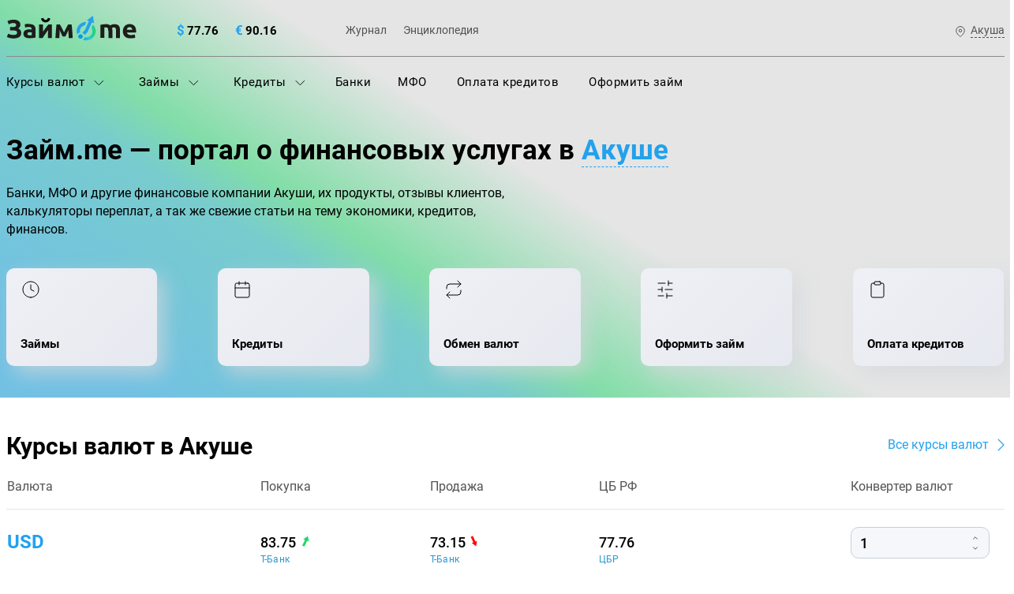

--- FILE ---
content_type: text/html; charset=UTF-8
request_url: https://zaym.me/index-akusha
body_size: 13698
content:
 <!DOCTYPE html><html lang="ru-RU"><head><meta charset="UTF-8"><title>Займ.me — портал о банках, МФО и финансах в Акуше</title><meta name="description" content='Финансовый портал Акуши. Информация о банках и МФО в Акуше, курсы валют банков, свежие статьи на финансовую тематику.'/><meta name="keywords" content='финансовый портал, банки, мфо, в Акуше'/><link rel="canonical" href="https://zaym.me/"/><meta property="og:title" content='Займ.me — портал о банках, МФО и финансах в Акуше'/><meta property="og:description" content='Финансовый портал Акуши. Информация о банках и МФО в Акуше, курсы валют банков, свежие статьи на финансовую тематику.'/><meta property="og:image" content="/themes/main/img/social-logo.png"><meta property="og:type" content="website"/><meta property="og:url" content="https://zaym.me/"/><!--[if IE]><meta http-equiv="X-UA-Compatible" content="IE = edge"><![endif]--><meta name="viewport" content="width=device-width,initial-scale=1, maximum-scale=1"><!--[if lt IE 9]><script src="https://cdnjs.cloudflare.com/ajax/libs/html5shiv/3.7.3/html5shiv-printshiv.min.js"></script><![endif]--><link rel="apple-touch-icon" sizes="180x180" href="/apple-touch-icon.png"><link rel="icon" type="image/png" sizes="32x32" href="/favicon-32x32.png"><link rel="icon" type="image/png" sizes="16x16" href="/favicon-16x16.png"><link rel="manifest" href="/site.webmanifest"><link rel="mask-icon" href="/safari-pinned-tab.svg" color="#5bbad5"><meta name="msapplication-TileColor" content="#2d89ef"><meta name="theme-color" content="#ffffff"><script async src="https://www.googletagmanager.com/gtag/js?id=G-BJQ9QDK1ZB"></script><script> window.dataLayer = window.dataLayer || []; function gtag(){dataLayer.push(arguments);} gtag('js', new Date()); gtag('config', 'G-BJQ9QDK1ZB');</script><meta name="csrf-param" content="_csrf-frontend"><meta name="csrf-token" content="jjPcgOioad9MxxlA49gtYncdSO1aQAFTcJTr5k16hoS9dpvsq5wssQC3diSqu2YUE3MgmA80bWQS3Y65fALB9Q=="><script> var mbpUrlPattern = 'https://zaym.me/api/mbp/?id={id}&z={z}&x={x}&y={y}';</script><link href="/assets/58f72953/css/vendor.min.css" rel="stylesheet"><link href="/assets/58f72953/css/main.min.css" rel="stylesheet"><link href="/assets/58f72953/css/datepicker.css" rel="stylesheet"></head><body><div class="mobile-menu"><div class="mobile-menu__inner"><div class="mobile-menu__close"></div></div></div><div class="wrapper-search-city"><div class="block-search-city"><div class="container"><div class="block-search-city__header"><div class="block-search-city__name">Поиск города</div><div class="block-search-city__close"><svg class="icon icon_close-search-city"><use xlink:href="/themes/main/svg/symbols.svg#icon_close-search-city"></use></svg></div></div><div class="block-search-city__form"><form class="form-search-city"><input class="form-search-city__input" type="text" placeholder="Введите название города"/><button class="form-search-city__button"><svg class="icon icon_form-search-city"><use xlink:href="/themes/main/svg/symbols.svg#icon_form-search-city"></use></svg></button></form></div><div class="search-city-list block-search-city__list"><div class="search-city-list__letter">А</div><div class="search-city-list__inner"><a class="search-city-list__item" href="/index-abakan">Абакан</a></div><div class="search-city-list__inner"><a class="search-city-list__item" href="/index-almetevsk">Альметьевск</a></div><div class="search-city-list__inner"><a class="search-city-list__item" href="/index-angarsk">Ангарск</a></div><div class="search-city-list__inner"><a class="search-city-list__item" href="/index-arxangelsk">Архангельск</a></div><div class="search-city-list__letter">Б</div><div class="search-city-list__inner"><a class="search-city-list__item" href="/index-barnaul">Барнаул</a></div><div class="search-city-list__inner"><a class="search-city-list__item" href="/index-bijsk">Бийск</a></div><div class="search-city-list__inner"><a class="search-city-list__item" href="/index-blagoveshhensk">Благовещенск</a></div><div class="search-city-list__inner"><a class="search-city-list__item" href="/index-bratsk">Братск</a></div><div class="search-city-list__inner"><a class="search-city-list__item" href="/index-bryansk">Брянск</a></div><div class="search-city-list__letter">В</div><div class="search-city-list__inner"><a class="search-city-list__item" href="/index-velikij-novgorod">Великий Новгород</a></div><div class="search-city-list__inner"><a class="search-city-list__item" href="/index-vladivostok">Владивосток</a></div><div class="search-city-list__inner"><a class="search-city-list__item" href="/index-vladikavkaz">Владикавказ</a></div><div class="search-city-list__inner"><a class="search-city-list__item" href="/index-vladimir">Владимир</a></div><div class="search-city-list__inner"><a class="search-city-list__item" href="/index-volgograd">Волгоград</a></div><div class="search-city-list__inner"><a class="search-city-list__item" href="/index-vologda">Вологда</a></div><div class="search-city-list__inner"><a class="search-city-list__item" href="/index-voronezh">Воронеж</a></div><div class="search-city-list__letter">Е</div><div class="search-city-list__inner"><a class="search-city-list__item" href="/index-ekaterinburg">Екатеринбург</a></div><div class="search-city-list__letter">И</div><div class="search-city-list__inner"><a class="search-city-list__item" href="/index-ivanovo">Иваново</a></div><div class="search-city-list__inner"><a class="search-city-list__item" href="/index-izhevsk">Ижевск</a></div><div class="search-city-list__inner"><a class="search-city-list__item" href="/index-irkutsk">Иркутск</a></div><div class="search-city-list__letter">Й</div><div class="search-city-list__inner"><a class="search-city-list__item" href="/index-yoshkar-ola">Йошкар-Ола</a></div><div class="search-city-list__letter">К</div><div class="search-city-list__inner"><a class="search-city-list__item" href="/index-kazan">Казань</a></div><div class="search-city-list__inner"><a class="search-city-list__item" href="/index-kaliningrad">Калининград</a></div><div class="search-city-list__inner"><a class="search-city-list__item" href="/index-kaluga">Калуга</a></div><div class="search-city-list__inner"><a class="search-city-list__item" href="/index-kemerovo">Кемерово</a></div><div class="search-city-list__inner"><a class="search-city-list__item" href="/index-kirov">Киров</a></div><div class="search-city-list__inner"><a class="search-city-list__item" href="/index-korolev">Королев</a></div><div class="search-city-list__inner"><a class="search-city-list__item" href="/index-kostroma">Кострома</a></div><div class="search-city-list__inner"><a class="search-city-list__item" href="/index-krasnodar">Краснодар</a></div><div class="search-city-list__inner"><a class="search-city-list__item" href="/index-krasnoyarsk">Красноярск</a></div><div class="search-city-list__inner"><a class="search-city-list__item" href="/index-kurgan">Курган</a></div><div class="search-city-list__inner"><a class="search-city-list__item" href="/index-kursk">Курск</a></div><div class="search-city-list__letter">Л</div><div class="search-city-list__inner"><a class="search-city-list__item" href="/index-lipeck">Липецк</a></div><div class="search-city-list__inner"><a class="search-city-list__item" href="/index-lyubercy">Люберцы</a></div><div class="search-city-list__letter">М</div><div class="search-city-list__inner"><a class="search-city-list__item" href="/index-magnitogorsk">Магнитогорск</a></div><div class="search-city-list__inner"><a class="search-city-list__item" href="/index-mineralnye-vody">Минеральные Воды</a></div><div class="search-city-list__inner"><a class="search-city-list__item" href="/index-moscow">Москва</a></div><div class="search-city-list__inner"><a class="search-city-list__item" href="/index-murmansk">Мурманск</a></div><div class="search-city-list__inner"><a class="search-city-list__item" href="/index-mytishhi">Мытищи</a></div><div class="search-city-list__letter">Н</div><div class="search-city-list__inner"><a class="search-city-list__item" href="/index-naberezhnye-chelny">Набережные Челны</a></div><div class="search-city-list__inner"><a class="search-city-list__item" href="/index-nalchik">Нальчик</a></div><div class="search-city-list__inner"><a class="search-city-list__item" href="/index-naxodka">Находка</a></div><div class="search-city-list__inner"><a class="search-city-list__item" href="/index-nizhnevartovsk">Нижневартовск</a></div><div class="search-city-list__inner"><a class="search-city-list__item" href="/index-nizhnekamsk">Нижнекамск</a></div><div class="search-city-list__inner"><a class="search-city-list__item" href="/index-nizhniy-novgorod">Нижний Новгород</a></div><div class="search-city-list__inner"><a class="search-city-list__item" href="/index-nizhnii-tagil">Нижний Тагил</a></div><div class="search-city-list__inner"><a class="search-city-list__item" href="/index-novokuznetsk">Новокузнецк</a></div><div class="search-city-list__inner"><a class="search-city-list__item" href="/index-novorossijsk">Новороссийск</a></div><div class="search-city-list__inner"><a class="search-city-list__item" href="/index-novosibirsk">Новосибирск</a></div><div class="search-city-list__letter">О</div><div class="search-city-list__inner"><a class="search-city-list__item" href="/index-omsk">Омск</a></div><div class="search-city-list__inner"><a class="search-city-list__item" href="/index-oryol">Орел</a></div><div class="search-city-list__inner"><a class="search-city-list__item" href="/index-orenburg">Оренбург</a></div><div class="search-city-list__letter">П</div><div class="search-city-list__inner"><a class="search-city-list__item" href="/index-penza">Пенза</a></div><div class="search-city-list__inner"><a class="search-city-list__item" href="/index-perm">Пермь</a></div><div class="search-city-list__inner"><a class="search-city-list__item" href="/index-petrozavodsk">Петрозаводск</a></div><div class="search-city-list__inner"><a class="search-city-list__item" href="/index-petropavlovsk-kamchatskij">Петропавловск-Камчатский</a></div><div class="search-city-list__inner"><a class="search-city-list__item" href="/index-podolsk">Подольск</a></div><div class="search-city-list__inner"><a class="search-city-list__item" href="/index-pskov">Псков</a></div><div class="search-city-list__inner"><a class="search-city-list__item" href="/index-pyatigorsk">Пятигорск</a></div><div class="search-city-list__letter">Р</div><div class="search-city-list__inner"><a class="search-city-list__item" href="/">Россия</a></div><div class="search-city-list__inner"><a class="search-city-list__item" href="/index-rostov">Ростов</a></div><div class="search-city-list__inner"><a class="search-city-list__item" href="/index-rostov-na-donu">Ростов-на-Дону</a></div><div class="search-city-list__letter">С</div><div class="search-city-list__inner"><a class="search-city-list__item" href="/index-samara">Самара</a></div><div class="search-city-list__inner"><a class="search-city-list__item" href="/index-sankt-peterburg">Санкт-Петербург</a></div><div class="search-city-list__inner"><a class="search-city-list__item" href="/index-saransk">Саранск</a></div><div class="search-city-list__inner"><a class="search-city-list__item" href="/index-saratov">Саратов</a></div><div class="search-city-list__inner"><a class="search-city-list__item" href="/index-sevastopol">Севастополь</a></div><div class="search-city-list__inner"><a class="search-city-list__item" href="/index-simferopol">Симферополь</a></div><div class="search-city-list__inner"><a class="search-city-list__item" href="/index-sochi">Сочи</a></div><div class="search-city-list__inner"><a class="search-city-list__item" href="/index-stavropol">Ставрополь</a></div><div class="search-city-list__inner"><a class="search-city-list__item" href="/index-surgut">Сургут</a></div><div class="search-city-list__inner"><a class="search-city-list__item" href="/index-syktyvkar">Сыктывкар</a></div><div class="search-city-list__letter">Т</div><div class="search-city-list__inner"><a class="search-city-list__item" href="/index-taganrog">Таганрог</a></div><div class="search-city-list__inner"><a class="search-city-list__item" href="/index-tambov">Тамбов</a></div><div class="search-city-list__inner"><a class="search-city-list__item" href="/index-tver">Тверь</a></div><div class="search-city-list__inner"><a class="search-city-list__item" href="/index-tolyatti">Тольятти</a></div><div class="search-city-list__inner"><a class="search-city-list__item" href="/index-tomsk">Томск</a></div><div class="search-city-list__inner"><a class="search-city-list__item" href="/index-tula">Тула</a></div><div class="search-city-list__inner"><a class="search-city-list__item" href="/index-tyumen">Тюмень</a></div><div class="search-city-list__letter">У</div><div class="search-city-list__inner"><a class="search-city-list__item" href="/index-ulan-ude">Улан-Удэ</a></div><div class="search-city-list__inner"><a class="search-city-list__item" href="/index-ulyanovsk">Ульяновск</a></div><div class="search-city-list__inner"><a class="search-city-list__item" href="/index-ufa">Уфа</a></div><div class="search-city-list__letter">Х</div><div class="search-city-list__inner"><a class="search-city-list__item" href="/index-khabarovsk">Хабаровск</a></div><div class="search-city-list__inner"><a class="search-city-list__item" href="/index-ximki">Химки</a></div><div class="search-city-list__letter">Ч</div><div class="search-city-list__inner"><a class="search-city-list__item" href="/index-cheboksary">Чебоксары</a></div><div class="search-city-list__inner"><a class="search-city-list__item" href="/index-chelyabinsk">Челябинск</a></div><div class="search-city-list__inner"><a class="search-city-list__item" href="/index-cherepovec">Череповец</a></div><div class="search-city-list__inner"><a class="search-city-list__item" href="/index-chita">Чита</a></div><div class="search-city-list__letter">Ю</div><div class="search-city-list__inner"><a class="search-city-list__item" href="/index-yuzhno-saxalinsk">Южно-Сахалинск</a></div><div class="search-city-list__letter">Я</div><div class="search-city-list__inner"><a class="search-city-list__item" href="/index-yaroslavl">Ярославль</a></div></div></div></div></div><div class="wrapper-header-home section"><header class="header section"><div class="container row row_column-center"><div class="logo header__logo"><a href="/"><img src="/themes/main/svg/img-logo.svg" width="100%" height="100%" alt="Займ.me"></a></div><div class="currency-rates header__currency-rates"><div class="currency-rates__item"><svg class="icon icon_currency-dl"><use xlink:href="/themes/main/svg/symbols.svg#icon_currency-dl"></use></svg><span class="currency-rates__value"> 77.76 </span></div><div class="currency-rates__item"><svg class="icon icon_currency-eu"><use xlink:href="/themes/main/svg/symbols.svg#icon_currency-eu"></use></svg><span class="currency-rates__value"> 90.16 </span></div></div><ul class="header-nav-add header__header-nav-add"><li class="header-nav-add__item"><a class="header-nav-add__link" href="/news">Журнал</a></li><li class="header-nav-add__item"><a class="header-nav-add__link" href="/wiki">Энциклопедия</a></li></ul><a class="selection-county header__selection-county" href="#"><svg class="icon icon_country"><use xlink:href="/themes/main/svg/symbols.svg#icon_country"></use></svg><span class="selection-county__value">Акуша</span></a><div class="menu-mobile-button header__menu-mobile-button"><span></span><span></span><span></span></div></div><div class="header__nav"><div class="container"><ul class="menu"><li class="menu__item menu__item--desktop js-item-link"><a class="menu__link" href="/currency" data-menu="menu-3">Курсы валют <svg class="icon icon_arrow-menu"><use xlink:href="/themes/main/svg/symbols.svg#icon_arrow-menu"></use></svg></a><div class="menu-inner"><div class="container"><ul class="menu-inner__list"><li class="menu-inner__item"><a class="menu-inner__link" href="/currency/cbr">Курс ЦБ</a></li><li class="menu-inner__item"><a class="menu-inner__link" href="/currency/usd">Курс доллара</a></li><li class="menu-inner__item"><a class="menu-inner__link" href="/currency/eur">Курс евро</a></li></ul></div></div></li><li class="menu__item menu__item--desktop js-item-link"><a class="menu__link" href="/zaimi" data-menu="menu-1">Займы <svg class="icon icon_arrow-menu"><use xlink:href="/themes/main/svg/symbols.svg#icon_arrow-menu"></use></svg></a><div class="menu-inner"><div class="container"><ul class="menu-inner__list"><li class="menu-inner__item"><a class="menu-inner__link" href="/zaimi/filter-cash">Наличными</a></li><li class="menu-inner__item"><a class="menu-inner__link" href="/zaimi/filter-online">Онлайн</a></li><li class="menu-inner__item"><a class="menu-inner__link" href="/zaimi/filter-cash-to-hands">Наличными на дом</a></li><li class="menu-inner__item"><a class="menu-inner__link" href="/zaimi/filter-zaim-na-kartu">На карту</a></li><li class="menu-inner__item"><a class="menu-inner__link" href="/zaimi/filter-korona">На Золотую Корону</a></li><li class="menu-inner__item"><a class="menu-inner__link" href="/zaimi/filter-zaim-na-kivi">На киви</a></li><li class="menu-inner__item"><a class="menu-inner__link" href="/zaimi/filter-zaim-na-yandex-dengi">На ЮMoney</a></li><li class="menu-inner__item"><a class="menu-inner__link" href="/zaimi/filter-zaim-na-bankovskiy-schet">На банковский счет</a></li><li class="menu-inner__item"><a class="menu-inner__link" href="/zaimi/filter-zaim-na-neimennuyu-kartu">На неименную карту</a></li><li class="menu-inner__item"><a class="menu-inner__link" href="/zaimi/filter-zaim-na-virtualnuyu-kartu">На виртуальную карту</a></li><li class="menu-inner__item"><a class="menu-inner__link" href="/zaimi/filter-zaim-na-debetovuy-kartu">На дебетовую карту</a></li><li class="menu-inner__item"><a class="menu-inner__link" href="/zaimi/filter-zaim-na-kreditnuju-kartu">На кредитную карту</a></li><li class="menu-inner__item"><a class="menu-inner__link" href="/zaimi/filter-zaim-na-kartu-mir">На карту МИР</a></li><li class="menu-inner__item"><a class="menu-inner__link" href="/zaimi/filter-zaim-na-kartu-visa">На карту VISA</a></li><li class="menu-inner__item"><a class="menu-inner__link" href="/zaimi/filter-zaim-na-kartu-mastercard">На карту Мастеркард</a></li><li class="menu-inner__item"><a class="menu-inner__link" href="/zaimi/filter-zaim-na-kartu-tbank">На карту Т-Банк</a></li><li class="menu-inner__item"><a class="menu-inner__link" href="/zaimi/filter-zaim-na-kartu-vtb">На карту ВТБ</a></li><li class="menu-inner__item"><a class="menu-inner__link" href="/zaimi/filter-zaim-na-contact">Через систему Контакт</a></li><li class="menu-inner__item"><a class="menu-inner__link" href="/zaimi/filter-zaim-na-kartu-sbera">На карту Сбербанка</a></li><li class="menu-inner__item"><a class="menu-inner__link" href="/zaimi/filter-pod-zalog-pts">Под залог ПТС</a></li><li class="menu-inner__item"><a class="menu-inner__link" href="/zaimi/filter-zaim-s-plohoi-ki">С плохой кредитной историей</a></li><li class="menu-inner__item"><a class="menu-inner__link" href="/zaimi/filter-vrem-reg">С временной регистрацией</a></li><li class="menu-inner__item"><a class="menu-inner__link" href="/zaimi/filter-bezpassporta">Без паспорта</a></li><li class="menu-inner__item"><a class="menu-inner__link" href="/zaimi/filter-bezprocentov">Без процентов</a></li><li class="menu-inner__item"><a class="menu-inner__link" href="/zaimi/filter-nakartu-0">На карту под 0%</a></li><li class="menu-inner__item"><a class="menu-inner__link" href="/zaimi/filter-bez-otkaza">Без отказа</a></li><li class="menu-inner__item"><a class="menu-inner__link" href="/zaimi/filter-zaim-s-18-let">С 18 лет</a></li><li class="menu-inner__item"><a class="menu-inner__link" href="/zaimi/filter-do-zarplaty">До зарплаты</a></li><li class="menu-inner__item"><a class="menu-inner__link" href="/zaimi/filter-sprosrochkami">С просрочками</a></li><li class="menu-inner__item"><a class="menu-inner__link" href="/zaimi/filter-studentam">Студентам</a></li><li class="menu-inner__item"><a class="menu-inner__link" href="/zaimi/filter-srochnie-zaimi">Срочно</a></li><li><a class="menu-inner__link" href="/zaimi">Все займы</a></li></ul></div></div></li><li class="menu__item menu__item--desktop js-item-link"><a class="menu__link" href="/credits" data-menu="menu-2">Кредиты <svg class="icon icon_arrow-menu"><use xlink:href="/themes/main/svg/symbols.svg#icon_arrow-menu"></use></svg></a><div class="menu-inner"><div class="container"><ul class="menu-inner__list"><li class="menu-inner__item"><a class="menu-inner__link" href="/credits/filter-credit-nalychnymi">Кредит наличными</a></li><li class="menu-inner__item"><a class="menu-inner__link" href="/credits/filter-refinansirovanie-kreditov">Рефинансирование кредитов</a></li><li class="menu-inner__item"><a class="menu-inner__link" href="/credits/filter-credit-na-pokupku-avto">Кредит на покупку автомобиля</a></li><li class="menu-inner__item"><a class="menu-inner__link" href="/credits/filter-credit-bez-spravok">Кредит без справок</a></li><li class="menu-inner__item"><a class="menu-inner__link" href="/credits/filter-credit-bez-otkaza">Кредит без отказа</a></li><li><a class="menu-inner__link" href="/credits">Все кредиты</a></li></ul></div></div></li><li class="menu__item menu__item--mobile"><a class="menu__link" href="/currency">Курсы валют</a><a class="menu__item-arrow" href="#menu_3"><svg class="icon icon_arrow-menu"><use xlink:href="/themes/main/svg/symbols.svg#icon_arrow-menu"></use></svg></a></li><li class="menu__item menu__item--mobile"><a class="menu__link" href="/zaimi">Займы</a><a class="menu__item-arrow" href="#menu_2"><svg class="icon icon_arrow-menu"><use xlink:href="/themes/main/svg/symbols.svg#icon_arrow-menu"></use></svg></a></li><li class="menu__item menu__item--mobile"><a class="menu__link" href="/credits">Кредиты</a><a class="menu__item-arrow" href="#menu_1"><svg class="icon icon_arrow-menu"><use xlink:href="/themes/main/svg/symbols.svg#icon_arrow-menu"></use></svg></a></li><li class="menu__item"><a class="menu__link" href="/bank">Банки</a></li><li class="menu__item"><a class="menu__link" href="/mfo">МФО</a></li><li class="menu__item"><a class="menu__link" href="/oplata-kreditov">Оплата кредитов</a></li><li class="menu__item"><a class="menu__link" href="/podbor">Оформить займ</a></li></ul></div><div class="hidden-menu"><div class="menu-inner" id="menu_1"><div class="container"><ul class="menu-inner__list"><li class="menu-inner__item"><a class="menu-inner__link" href="/credits/filter-credit-nalychnymi">Кредит наличными</a></li><li class="menu-inner__item"><a class="menu-inner__link" href="/credits/filter-refinansirovanie-kreditov">Рефинансирование кредитов</a></li><li class="menu-inner__item"><a class="menu-inner__link" href="/credits/filter-credit-na-pokupku-avto">Кредит на покупку автомобиля</a></li><li class="menu-inner__item"><a class="menu-inner__link" href="/credits/filter-credit-bez-spravok">Кредит без справок</a></li><li class="menu-inner__item"><a class="menu-inner__link" href="/credits/filter-credit-bez-otkaza">Кредит без отказа</a></li><li><a class="menu-inner__link" href="/credits">Все кредиты</a></li></ul></div></div><div class="menu-inner" id="menu_2"><div class="container"><ul class="menu-inner__list"><li class="menu-inner__item"><a class="menu-inner__link" href="/zaimi/filter-cash">Наличными</a></li><li class="menu-inner__item"><a class="menu-inner__link" href="/zaimi/filter-online">Онлайн</a></li><li class="menu-inner__item"><a class="menu-inner__link" href="/zaimi/filter-cash-to-hands">Наличными на дом</a></li><li class="menu-inner__item"><a class="menu-inner__link" href="/zaimi/filter-zaim-na-kartu">На карту</a></li><li class="menu-inner__item"><a class="menu-inner__link" href="/zaimi/filter-korona">На Золотую Корону</a></li><li class="menu-inner__item"><a class="menu-inner__link" href="/zaimi/filter-zaim-na-kivi">На киви</a></li><li class="menu-inner__item"><a class="menu-inner__link" href="/zaimi/filter-zaim-na-yandex-dengi">На ЮMoney</a></li><li class="menu-inner__item"><a class="menu-inner__link" href="/zaimi/filter-zaim-na-bankovskiy-schet">На банковский счет</a></li><li class="menu-inner__item"><a class="menu-inner__link" href="/zaimi/filter-zaim-na-neimennuyu-kartu">На неименную карту</a></li><li class="menu-inner__item"><a class="menu-inner__link" href="/zaimi/filter-zaim-na-virtualnuyu-kartu">На виртуальную карту</a></li><li class="menu-inner__item"><a class="menu-inner__link" href="/zaimi/filter-zaim-na-debetovuy-kartu">На дебетовую карту</a></li><li class="menu-inner__item"><a class="menu-inner__link" href="/zaimi/filter-zaim-na-kreditnuju-kartu">На кредитную карту</a></li><li class="menu-inner__item"><a class="menu-inner__link" href="/zaimi/filter-zaim-na-kartu-mir">На карту МИР</a></li><li class="menu-inner__item"><a class="menu-inner__link" href="/zaimi/filter-zaim-na-kartu-visa">На карту VISA</a></li><li class="menu-inner__item"><a class="menu-inner__link" href="/zaimi/filter-zaim-na-kartu-mastercard">На карту Мастеркард</a></li><li class="menu-inner__item"><a class="menu-inner__link" href="/zaimi/filter-zaim-na-kartu-tbank">На карту Т-Банк</a></li><li class="menu-inner__item"><a class="menu-inner__link" href="/zaimi/filter-zaim-na-kartu-vtb">На карту ВТБ</a></li><li class="menu-inner__item"><a class="menu-inner__link" href="/zaimi/filter-zaim-na-contact">Через систему Контакт</a></li><li class="menu-inner__item"><a class="menu-inner__link" href="/zaimi/filter-zaim-na-kartu-sbera">На карту Сбербанка</a></li><li class="menu-inner__item"><a class="menu-inner__link" href="/zaimi/filter-pod-zalog-pts">Под залог ПТС</a></li><li class="menu-inner__item"><a class="menu-inner__link" href="/zaimi/filter-zaim-s-plohoi-ki">С плохой кредитной историей</a></li><li class="menu-inner__item"><a class="menu-inner__link" href="/zaimi/filter-vrem-reg">С временной регистрацией</a></li><li class="menu-inner__item"><a class="menu-inner__link" href="/zaimi/filter-bezpassporta">Без паспорта</a></li><li class="menu-inner__item"><a class="menu-inner__link" href="/zaimi/filter-bezprocentov">Без процентов</a></li><li class="menu-inner__item"><a class="menu-inner__link" href="/zaimi/filter-nakartu-0">На карту под 0%</a></li><li class="menu-inner__item"><a class="menu-inner__link" href="/zaimi/filter-bez-otkaza">Без отказа</a></li><li class="menu-inner__item"><a class="menu-inner__link" href="/zaimi/filter-zaim-s-18-let">С 18 лет</a></li><li class="menu-inner__item"><a class="menu-inner__link" href="/zaimi/filter-do-zarplaty">До зарплаты</a></li><li class="menu-inner__item"><a class="menu-inner__link" href="/zaimi/filter-sprosrochkami">С просрочками</a></li><li class="menu-inner__item"><a class="menu-inner__link" href="/zaimi/filter-studentam">Студентам</a></li><li class="menu-inner__item"><a class="menu-inner__link" href="/zaimi/filter-srochnie-zaimi">Срочно</a></li><li><a class="menu-inner__link" href="/zaimi">Все займы</a></li></ul></div></div><div class="menu-inner" id="menu_3"><div class="container"><ul class="menu-inner__list"><li class="menu-inner__item"><a class="menu-inner__link" href="/currency/cbr">Курс ЦБ</a></li><li class="menu-inner__item"><a class="menu-inner__link" href="/currency/usd">Курс доллара</a></li><li class="menu-inner__item"><a class="menu-inner__link" href="/currency/eur">Курс евро</a></li></ul></div></div></div></div></header><section class="selection-servises"><div class="container"><div class="wrapper-section-header"><h1 class="page-header page-header_decor">Займ.me — портал о финансовых услугах в <span id="header-selection-city">Акуше</span></h1></div><div class="selection-servises__description">Банки, МФО и другие финансовые компании Акуши, их продукты, отзывы клиентов, калькуляторы переплат, а так же свежие статьи на тему экономики, кредитов, финансов.</div><div class="list-selection-servises selection-servises__list-selection-servises"><a class="list-selection-servises__item" href="/zaimi/akusha"><svg class="icon icon_selection-zaim"><use xlink:href="/themes/main/svg/symbols.svg#icon_selection-zaim"></use></svg><span class="list-selection-servises__name">Займы</span></a><a class="list-selection-servises__item" href="/credits/akusha"><svg class="icon icon_selection-loan"><use xlink:href="/themes/main/svg/symbols.svg#icon_selection-loan"></use></svg><span class="list-selection-servises__name">Кредиты</span></a><a class="list-selection-servises__item" href="/currency/city-akusha"><svg class="icon icon_selection-refinansing"><use xlink:href="/themes/main/svg/symbols.svg#icon_selection-refinansing"></use></svg><span class="list-selection-servises__name">Обмен валют</span></a><a class="list-selection-servises__item" href="/podbor"><svg class="icon icon_selection-loan-selection"><use xlink:href="/themes/main/svg/symbols.svg#icon_selection-loan-selection"></use></svg><span class="list-selection-servises__name">Оформить займ</span></a><a class="list-selection-servises__item" href="/oplata-kreditov"><svg class="icon icon_selection-loan-payments"><use xlink:href="/themes/main/svg/symbols.svg#icon_selection-loan-payments"></use></svg><span class="list-selection-servises__name">Оплата кредитов</span></a></div></div></section></div><section class="exchange-rates"><div class="container"><div class="wrapper-section-header"><h2 class="section-header">Курсы валют в Акуше</h2><a class="section-header-link-readmore" href="/currency/city-akusha">Все курсы валют</a></div><table class="table-exchange exchange-rates__table-exchange"><thead><tr><th class="table-exchange__head-name">Валюта</th><th class="table-exchange__head-purchase">Покупка</th><th class="table-exchange__head-sale">Продажа</th><th class="table-exchange__head-cb">ЦБ РФ</th><th class="table-exchange__head-converter">Конвертер валют</th></tr></thead><tbody><tr><td class="table-exchange__body-name"><a class="table-exchange__body-name-link" href="/currency/usd/city-akusha">usd</a></td><td class="table-exchange__body-purchase js-exc"><div class="table-exchange__wrap"><span class="table-exchange__value table-exchange__value_growth" data-exc="83.75"> 83.75 </span><a class="table-exchange__bank-link" href="/bank/tinkoff-bank/currency/usd/city-akusha">Т-Банк</a></div></td><td class="table-exchange__body-sale js-exc"><div class="table-exchange__wrap"><span class="table-exchange__value table-exchange__value_drop" data-exc="73.15"> 73.15 </span><a class="table-exchange__bank-link" href="/bank/tinkoff-bank/currency/usd/city-akusha">Т-Банк</a></div></td><td class="table-exchange__body-cb js-exc"><div class="table-exchange__wrap"><span class="table-exchange__value" data-exc="77.76"> 77.76 </span><a class="table-exchange__bank-link" href="/currency/cbr/usd">ЦБР</a></div></td><td class="table-exchange__body-converter"><div class="input-number"><button class="input-number__plus js-number-plus"><svg width="10" height="10" viewBox="0 0 10 10" fill="none" xmlns="http://www.w3.org/2000/svg"><path d="M7.5 6.25L5 3.75L2.5 6.25" stroke="black" stroke-width="0.666667" stroke-linecap="round" stroke-linejoin="round" /></svg></button><input class="input-number__input js-input-number-exchange" type="text" value="1" /><button class="input-number__minus js-number-minus"><svg width="10" height="10" viewBox="0 0 10 10" fill="none" xmlns="http://www.w3.org/2000/svg"><path d="M7.5 6.25L5 3.75L2.5 6.25" stroke="black" stroke-width="0.666667" stroke-linecap="round" stroke-linejoin="round" /></svg></button></div></td></tr><tr><td class="table-exchange__body-name"><a class="table-exchange__body-name-link" href="/currency/eur/city-akusha">eur</a></td><td class="table-exchange__body-purchase js-exc"><div class="table-exchange__wrap"><span class="table-exchange__value table-exchange__value_growth" data-exc="97.15"> 97.15 </span><a class="table-exchange__bank-link" href="/bank/tinkoff-bank/currency/eur/city-akusha">Т-Банк</a></div></td><td class="table-exchange__body-sale js-exc"><div class="table-exchange__wrap"><span class="table-exchange__value table-exchange__value_drop" data-exc="84.8"> 84.80 </span><a class="table-exchange__bank-link" href="/bank/tinkoff-bank/currency/eur/city-akusha">Т-Банк</a></div></td><td class="table-exchange__body-cb js-exc"><div class="table-exchange__wrap"><span class="table-exchange__value" data-exc="90.16"> 90.16 </span><a class="table-exchange__bank-link" href="/currency/cbr/eur">ЦБР</a></div></td><td class="table-exchange__body-converter"><div class="input-number"><button class="input-number__plus js-number-plus"><svg width="10" height="10" viewBox="0 0 10 10" fill="none" xmlns="http://www.w3.org/2000/svg"><path d="M7.5 6.25L5 3.75L2.5 6.25" stroke="black" stroke-width="0.666667" stroke-linecap="round" stroke-linejoin="round" /></svg></button><input class="input-number__input js-input-number-exchange" type="text" value="1" /><button class="input-number__minus js-number-minus"><svg width="10" height="10" viewBox="0 0 10 10" fill="none" xmlns="http://www.w3.org/2000/svg"><path d="M7.5 6.25L5 3.75L2.5 6.25" stroke="black" stroke-width="0.666667" stroke-linecap="round" stroke-linejoin="round" /></svg></button></div></td></tr></tbody></table><div class="exchange-rates__row"><a class="link-button link-button_sm js-link-modal" href="#hidden">Конвертер</a></div></div><div class="modal" id="hidden"><div class="modal__wrap"><div class="modal__title">Конвертер валют</div><div class="modal__content"><div class="modal__line"><div class="modal__item"><div class="modal__item-title">Валюта</div><div class="form"><select class="form__select js-modal-select" data-params="{&quot;usd&quot;:{&quot;buy&quot;:83.75,&quot;drop&quot;:73.15},&quot;eur&quot;:{&quot;buy&quot;:97.15,&quot;drop&quot;:84.8}}"><option value="usd">USD</option><option value="eur">EUR</option></select></div></div><div class="modal__item"><div class="modal__item-title">Количество</div><div class="input-number"><button class="input-number__plus js-modal-plus"><svg width="10" height="10" viewBox="0 0 10 10" fill="none" xmlns="http://www.w3.org/2000/svg"><path d="M7.5 6.25L5 3.75L2.5 6.25" stroke="black" stroke-width="0.666667" stroke-linecap="round" stroke-linejoin="round"/></svg></button><input class="input-number__input js-input-number-modal" type="text" value="1"/><button class="input-number__minus js-modal-minus"><svg width="10" height="10" viewBox="0 0 10 10" fill="none" xmlns="http://www.w3.org/2000/svg"><path d="M7.5 6.25L5 3.75L2.5 6.25" stroke="black" stroke-width="0.666667" stroke-linecap="round" stroke-linejoin="round"/></svg></button></div></div></div><div class="modal__line"><div class="modal__item"><div class="modal__item-title">Покупка</div><input class="modal__value js-value-buy" data-exc="83.75" value="83.75" readonly="readonly"/></div><div class="modal__item"><div class="modal__item-title">Продажа</div><input class="modal__value js-value-drop" data-exc="73.15" value="73.15" readonly="readonly"/></div></div></div></div></div></section><section class="best-deals"><div class="container"><div class="wrapper-section-header"><h2 class="section-header">Лучшие предложения месяца</h2><a class="section-header-link-readmore" href="/zaimi/akusha">Больше предложений</a></div><div class="nav-deals best-deals__nav-deals"><div class="nav-deals__inner-wrap"><span class="nav-deals__item nav-deals__item_active"> Займы </span><span class="nav-deals__item"> Кредиты </span></div></div><div class="best-deals__box"><div class="best-deals__box-item best-deals__box-item_active"><div class="list-deals"><div class="list-deals__slider swiper-container js-deals-slider"><div class="list-deals__wrap swiper-wrapper"><div class="swiper-slide"><div class="list-deals__item"><div class="list-deals__logo"><a class="list-deals__logo-link" href="/mfo/moneyman"><img src="/images/mfos-7.svg" alt="Манимен"></a></div><a class="list-deals__type" href="/mfo/moneyman/zaim-zaim-pod-nol-procentov">Займ «Старт 0%»</a><div class="list-deals__percent">0%</div><div class="list-deals__conditions"><div class="list-deals__conditions-line"><span class="list-deals__conditions-name">Сумма:</span><span class="list-deals__conditions-value">от 1.5 тыс. до 15 тыс.</span></div><div class="list-deals__conditions-line"><span class="list-deals__conditions-name">Срок:</span><span class="list-deals__conditions-value">от 5 дн. до 21 дн.</span></div></div><a class="list-deals__link link-button link-button_block" href="/go/moneyman/zaim-pod-nol-procentov" rel="nofollow">Подать заявку</a></div></div><div class="swiper-slide"><div class="list-deals__item"><div class="list-deals__logo"><a class="list-deals__logo-link" href="/mfo/turbozaym"><img src="/images/mfos-23.svg" alt="Турбозайм"></a></div><a class="list-deals__type" href="/mfo/turbozaym/zaim-zaim-bez-zaloga">Онлайн-займ без залога</a><div class="list-deals__percent">0.913%</div><div class="list-deals__conditions"><div class="list-deals__conditions-line"><span class="list-deals__conditions-name">Сумма:</span><span class="list-deals__conditions-value">от 3 тыс. до 50 тыс.</span></div><div class="list-deals__conditions-line"><span class="list-deals__conditions-name">Срок:</span><span class="list-deals__conditions-value">от 1 мес. до 6 мес.</span></div></div><a class="list-deals__link link-button link-button_block" href="/go/turbozaym/zaim-bez-zaloga" rel="nofollow">Подать заявку</a></div></div><div class="swiper-slide swiper-slide-active"><div class="list-deals__item"><div class="list-deals__logo"><a class="list-deals__logo-link" href="/mfo/moneyman"><img src="/images/mfos-7.svg" alt="Манимен"></a></div><a class="list-deals__type" href="/mfo/moneyman/zaim-zaim-turbo">Займ «Турбо»</a><div class="list-deals__percent">0.6%</div><div class="list-deals__conditions"><div class="list-deals__conditions-line"><span class="list-deals__conditions-name">Сумма:</span><span class="list-deals__conditions-value">от 30 тыс. до 50 тыс.</span></div><div class="list-deals__conditions-line"><span class="list-deals__conditions-name">Срок:</span><span class="list-deals__conditions-value">от 70 дн. до 98 дн.</span></div></div><a class="list-deals__link link-button link-button_block" href="/go/moneyman/zaim-turbo" rel="nofollow">Подать заявку</a></div></div><div class="swiper-slide"><div class="list-deals__item"><div class="list-deals__logo"><a class="list-deals__logo-link" href="/mfo/do-zarplaty"><img src="/images/mfos-dozarplati.png" alt="ДоЗарплаты"></a></div><a class="list-deals__type" href="/mfo/do-zarplaty/zaim-zaim-pod-nol">Займ под 0%</a><div class="list-deals__percent">0%</div><div class="list-deals__conditions"><div class="list-deals__conditions-line"><span class="list-deals__conditions-name">Сумма:</span><span class="list-deals__conditions-value">от 2 тыс. до 20 тыс.</span></div><div class="list-deals__conditions-line"><span class="list-deals__conditions-name">Срок:</span><span class="list-deals__conditions-value">от 1 мес. до 6 мес.</span></div></div><a class="list-deals__link link-button link-button_block" href="/go/do-zarplaty/zaim-pod-nol" rel="nofollow">Подать заявку</a></div></div><div class="swiper-slide"><div class="list-deals__item"><div class="list-deals__logo"><a class="list-deals__logo-link" href="/mfo/ekapusta"><img src="/images/mfos-27.svg" alt="еКапуста"></a></div><a class="list-deals__type" href="/mfo/ekapusta/zaim-ekapusta-0-21">Займ на 21 день под 0%</a><div class="list-deals__percent">0%</div><div class="list-deals__conditions"><div class="list-deals__conditions-line"><span class="list-deals__conditions-name">Сумма:</span><span class="list-deals__conditions-value">от 100 руб. до 30 тыс.</span></div><div class="list-deals__conditions-line"><span class="list-deals__conditions-name">Срок:</span><span class="list-deals__conditions-value">от 7 дн. до 21 дн.</span></div></div><a class="list-deals__link link-button link-button_block" href="/go/ekapusta/ekapusta-0-21" rel="nofollow">Подать заявку</a></div></div><div class="swiper-slide"><div class="list-deals__item"><div class="list-deals__logo"><a class="list-deals__logo-link" href="/mfo/zaymer"><img src="/images/mfos-14.svg" alt="Займер"></a></div><a class="list-deals__type" href="/mfo/zaymer/zaim-zaymer-0-procentov">Первый займ 0%</a><div class="list-deals__percent">0%</div><div class="list-deals__conditions"><div class="list-deals__conditions-line"><span class="list-deals__conditions-name">Сумма:</span><span class="list-deals__conditions-value">от 2 тыс. до 30 тыс.</span></div><div class="list-deals__conditions-line"><span class="list-deals__conditions-name">Срок:</span><span class="list-deals__conditions-value">от 1 дн. до 21 дн.</span></div></div><a class="list-deals__link link-button link-button_block" href="/go/zaymer/zaymer-0-procentov" rel="nofollow">Подать заявку</a></div></div><div class="swiper-slide"><div class="list-deals__item"><div class="list-deals__logo"><a class="list-deals__logo-link" href="/mfo/belkacredit"><img src="/images/mfos-133.svg" alt="BelkaCredit"></a></div><a class="list-deals__type" href="/mfo/belkacredit/zaim-zaim-belka-credit">Займ от Белки</a><div class="list-deals__percent">0%</div><div class="list-deals__conditions"><div class="list-deals__conditions-line"><span class="list-deals__conditions-name">Сумма:</span><span class="list-deals__conditions-value">от 1 тыс. до 30 тыс.</span></div><div class="list-deals__conditions-line"><span class="list-deals__conditions-name">Срок:</span><span class="list-deals__conditions-value">от 7 дн. до 30 дн.</span></div></div><a class="list-deals__link link-button link-button_block" href="/go/belkacredit/zaim-belka-credit" rel="nofollow">Подать заявку</a></div></div><div class="swiper-slide"><div class="list-deals__item"><div class="list-deals__logo"><a class="list-deals__logo-link" href="/mfo/web-zaim"><img src="/images/mfos-86.svg" alt="Веб-займ"></a></div><a class="list-deals__type" href="/mfo/web-zaim/zaim-zaim-web-zaim-online">Займ онлайн</a><div class="list-deals__percent">0%</div><div class="list-deals__conditions"><div class="list-deals__conditions-line"><span class="list-deals__conditions-name">Сумма:</span><span class="list-deals__conditions-value">от 3 тыс. до 30 тыс.</span></div><div class="list-deals__conditions-line"><span class="list-deals__conditions-name">Срок:</span><span class="list-deals__conditions-value">от 7 дн. до 30 дн.</span></div></div><a class="list-deals__link link-button link-button_block" href="/go/web-zaim/zaim-web-zaim-online" rel="nofollow">Подать заявку</a></div></div><div class="swiper-slide"><div class="list-deals__item"><div class="list-deals__logo"><a class="list-deals__logo-link" href="/mfo/nado-deneg"><img src="/images/mfos-175.svg" alt="Надо Денег"></a></div><a class="list-deals__type" href="/mfo/nado-deneg/zaim-zaim-7-dney-0">Заём под 0% на 7 дней</a><div class="list-deals__percent">0%</div><div class="list-deals__conditions"><div class="list-deals__conditions-line"><span class="list-deals__conditions-name">Сумма:</span><span class="list-deals__conditions-value">от 1 тыс. до 30 тыс.</span></div><div class="list-deals__conditions-line"><span class="list-deals__conditions-name">Срок:</span><span class="list-deals__conditions-value">от 1 дн. до 7 дн.</span></div></div><a class="list-deals__link link-button link-button_block" href="/go/nado-deneg/zaim-7-dney-0" rel="nofollow">Подать заявку</a></div></div><div class="swiper-slide"><div class="list-deals__item"><div class="list-deals__logo"><a class="list-deals__logo-link" href="/mfo/mig-credit"><img src="/images/64f6f82693bee_mig-credit.jpg" alt="МИГ Кредит"></a></div><a class="list-deals__type" href="/mfo/mig-credit/zaim-do-zarplaty">До заработной платы</a><div class="list-deals__percent">0%</div><div class="list-deals__conditions"><div class="list-deals__conditions-line"><span class="list-deals__conditions-name">Сумма:</span><span class="list-deals__conditions-value">от 3 тыс. до 15 тыс.</span></div><div class="list-deals__conditions-line"><span class="list-deals__conditions-name">Срок:</span><span class="list-deals__conditions-value">от 5 дн. до 30 дн.</span></div></div><a class="list-deals__link link-button link-button_block" href="/go/mig-credit/do-zarplaty" rel="nofollow">Подать заявку</a></div></div><div class="swiper-slide"><div class="list-deals__item"><div class="list-deals__logo"><a class="list-deals__logo-link" href="/mfo/carmoney"><img src="/images/mfos-56.svg" alt="CarMoney (Кармани)"></a></div><a class="list-deals__type" href="/mfo/carmoney/zaim-pod-zalog-carmoney">Займ под залог ПТС</a><div class="list-deals__percent">0.06%</div><div class="list-deals__conditions"><div class="list-deals__conditions-line"><span class="list-deals__conditions-name">Сумма:</span><span class="list-deals__conditions-value">от 50 тыс. до 1 млн.</span></div><div class="list-deals__conditions-line"><span class="list-deals__conditions-name">Срок:</span><span class="list-deals__conditions-value">от 24 дн. до 48 дн.</span></div></div><a class="list-deals__link link-button link-button_block" href="/go/carmoney/pod-zalog-carmoney" rel="nofollow">Подать заявку</a></div></div></div></div></div></div><div class="best-deals__box-item"><div class="list-deals"><div class="list-deals__slider swiper-container js-deals-slider"><div class="list-deals__wrap swiper-wrapper"><div class="swiper-slide"><div class="list-deals__item"><div class="list-deals__logo"><a class="list-deals__logo-link" href="/bank/alfa-bank"><img src="/images/61157a76c7250_alfabank.png" alt="Альфа-Банк"></a></div><a class="list-deals__type" href="/bank/alfa-bank/credit-nalichnymi">Наличными</a><div class="list-deals__percent">5.5%</div><div class="list-deals__conditions"><div class="list-deals__conditions-line"><span class="list-deals__conditions-name">Сумма:</span><span class="list-deals__conditions-value">от 50 тыс. до 7.5 млн.</span></div><div class="list-deals__conditions-line"><span class="list-deals__conditions-name">Срок:</span><span class="list-deals__conditions-value">от 12 мес. до 59 мес.</span></div></div><a class="list-deals__link link-button link-button_block" href="/go/alfa-bank/nalichnymi" rel="nofollow">Подать заявку</a></div></div><div class="swiper-slide"><div class="list-deals__item"><div class="list-deals__logo"><a class="list-deals__logo-link" href="/bank/tinkoff-bank"><img src="/images/682087c0b24bd_tinkoff-bank.svg" alt="Т-Банк"></a></div><a class="list-deals__type" href="/bank/tinkoff-bank/credit-nalychnimi-online">Кредит наличными</a><div class="list-deals__percent">7.9%</div><div class="list-deals__conditions"><div class="list-deals__conditions-line"><span class="list-deals__conditions-name">Сумма:</span><span class="list-deals__conditions-value">от 50 тыс. до 15 млн.</span></div><div class="list-deals__conditions-line"><span class="list-deals__conditions-name">Срок:</span><span class="list-deals__conditions-value">от 12 мес. до 177 мес.</span></div></div><a class="list-deals__link link-button link-button_block" href="/go/tinkoff-bank/nalychnimi-online" rel="nofollow">Подать заявку</a></div></div></div></div></div></div></div></div></section><section class="news"><div class="container"><div class="wrapper-section-header"><h2 class="section-header">Журнал про деньги</h2><a class="section-header-link-readmore" href="/news">Больше статей</a></div><div class="nav-news news__nav-news"><div class="nav-news__inner"><a class="nav-news__item" href="/news/tag-news">Новости</a><a class="nav-news__item" href="/news/tag-economics">Экономика</a><a class="nav-news__item" href="/news/tag-society">Общество</a><a class="nav-news__item" href="/news/tag-useful"> Полезное</a><a class="nav-news__item" href="/news/tag-currency">Курсы валют</a></div></div><div class="news__list-news-wrapper"><div class="list-news swiper-container js-news-slider news__list-news"><div class="list-news__wrapper swiper-wrapper"><div class="list-news__item swiper-slide"><a class="list-news__link" href="/news/ii-investor-vmesto-vas-vtb"><img class="list-news__img" src="/images/6940036d1b9f3_ii-investor-vmesto-vas-vtb.png" alt="ИИ-инвестор вместо вас: ВТБ запустил автопилот для портфеля" /><div class="list-news__link-inner"><div class="list-news__name">ИИ-инвестор вместо вас: ВТБ запустил автопилот для портфеля</div><div class="news-info list-news__info"><div class="news-info__item"><span class="news-info__icon"><svg class="icon icon_news-list-date"><use xlink:href="/themes/main/svg/symbols.svg#icon_news-list-date"></use></svg></span><span class="news-info__value">15.12.2025</span></div><div class="news-info__item"><span class="news-info__icon"><svg class="icon icon_news-list-time"><use xlink:href="/themes/main/svg/symbols.svg#icon_news-list-time"></use></svg></span><span class="news-info__value">14:41</span></div></div><object><a class="list-news__category" href="/news/tag-banks-news"> Новости банков </a></object></div></a></div><div class="list-news__item swiper-slide"><a class="list-news__link" href="/news/sber-tin-novaya-technologia-p2p"><img class="list-news__img" src="/images/693fc5fdcbd74_sber-tin-novaya-technologia-p2p.png" alt="Сбербанк и Т-Банк представили новую технологию межбанковских P2P-переводов по QR-коду" /><div class="list-news__link-inner"><div class="list-news__name">Сбербанк и Т-Банк представили новую технологию межбанковских P2P-переводов по QR-коду</div><div class="news-info list-news__info"><div class="news-info__item"><span class="news-info__icon"><svg class="icon icon_news-list-date"><use xlink:href="/themes/main/svg/symbols.svg#icon_news-list-date"></use></svg></span><span class="news-info__value">15.12.2025</span></div><div class="news-info__item"><span class="news-info__icon"><svg class="icon icon_news-list-time"><use xlink:href="/themes/main/svg/symbols.svg#icon_news-list-time"></use></svg></span><span class="news-info__value">12:19</span></div></div><object><a class="list-news__category" href="/news/tag-banks-news"> Новости банков </a></object></div></a></div><div class="list-news__item swiper-slide"><a class="list-news__link" href="/news/rost-zarplan-v2025"><img class="list-news__img" src="/images/682b16cb3d4fd_rost-zarplan-v2025.jpg" alt="Рост зарплат в 2025 году: где платят больше и чего ждать к концу года?" /><div class="list-news__link-inner"><div class="list-news__name">Рост зарплат в 2025 году: где платят больше и чего ждать к концу года?</div><div class="news-info list-news__info"><div class="news-info__item"><span class="news-info__icon"><svg class="icon icon_news-list-date"><use xlink:href="/themes/main/svg/symbols.svg#icon_news-list-date"></use></svg></span><span class="news-info__value">19.05.2025</span></div><div class="news-info__item"><span class="news-info__icon"><svg class="icon icon_news-list-time"><use xlink:href="/themes/main/svg/symbols.svg#icon_news-list-time"></use></svg></span><span class="news-info__value">15:25</span></div></div><object><a class="list-news__category" href="/news/tag-economics"> Экономика </a></object></div></a></div><div class="list-news__item swiper-slide"><a class="list-news__link" href="/news/kursi-na-konec-maya2025"><img class="list-news__img" src="/images/682b14ad6eafe_kursi-na-konec-maya2025.jpg" alt="Курсы валют на конец мая: когда ждать укрепления рубля?" /><div class="list-news__link-inner"><div class="list-news__name">Курсы валют на конец мая: когда ждать укрепления рубля?</div><div class="news-info list-news__info"><div class="news-info__item"><span class="news-info__icon"><svg class="icon icon_news-list-date"><use xlink:href="/themes/main/svg/symbols.svg#icon_news-list-date"></use></svg></span><span class="news-info__value">19.05.2025</span></div><div class="news-info__item"><span class="news-info__icon"><svg class="icon icon_news-list-time"><use xlink:href="/themes/main/svg/symbols.svg#icon_news-list-time"></use></svg></span><span class="news-info__value">15:15</span></div></div><object><a class="list-news__category" href="/news/tag-currency"> Курсы валют </a></object></div></a></div><div class="list-news__item swiper-slide"><a class="list-news__link" href="/news/cabinet-moneyman"><img class="list-news__img" src="/images/5d91b35be2b95_cabinet-moneyman.png" alt="MoneyMan — вход по номеру телефона в личный кабинет, как оплатить займ в MoneyMan" /><div class="list-news__link-inner"><div class="list-news__name">MoneyMan — вход по номеру телефона в личный кабинет, как оплатить займ в MoneyMan</div><div class="news-info list-news__info"><div class="news-info__item"><span class="news-info__icon"><svg class="icon icon_news-list-date"><use xlink:href="/themes/main/svg/symbols.svg#icon_news-list-date"></use></svg></span><span class="news-info__value">26.09.2023</span></div><div class="news-info__item"><span class="news-info__icon"><svg class="icon icon_news-list-time"><use xlink:href="/themes/main/svg/symbols.svg#icon_news-list-time"></use></svg></span><span class="news-info__value">13:09</span></div></div><object><a class="list-news__category" href="/news/tag-review"> Обзоры личных кабинетов </a></object></div></a></div></div></div></div></div></section><section class="partner-banks"><div class="container"><div class="wrapper-section-header"><h2 class="section-header">Банки-партнеры</h2><a class="section-header-link-readmore" href="/bank">Показать все банки</a></div><div class="partner-banks__list-partner-banks-wrapper"><div class="list-partner-banks partner-banks__list-partner-banks"><div class="list-partner-banks__slider swiper-container js-banks-slider"><div class="list-partner-banks__wrap swiper-wrapper"><div class="swiper-slide"><a class="list-partner-banks__item" href="/bank/ak-bars"><img src="/images/akbars.png" alt="Ак Барс" /></a></div><div class="swiper-slide"><a class="list-partner-banks__item" href="/bank/alfa-bank"><img src="/images/61157a76c7250_alfabank.png" alt="Альфа-Банк" /></a></div><div class="swiper-slide"><a class="list-partner-banks__item" href="/bank/fk-otkrytie"><img src="/images/otkritie.png" alt="ФК Открытие" /></a></div><div class="swiper-slide"><a class="list-partner-banks__item" href="/bank/rosselhozbank"><img src="/images/rshb.png" alt="Россельхозбанк" /></a></div><div class="swiper-slide"><a class="list-partner-banks__item" href="/bank/sberbank-rossii"><img src="/images/sberbank.png" alt="Сбербанк" /></a></div><div class="swiper-slide"><a class="list-partner-banks__item" href="/bank/sovkombank"><img src="/images/sovcombank.png" alt="Совкомбанк" /></a></div></div></div></div></div></div></section><section class="reviews"><div class="container"><h2 class="section-header">Отзывы о компаниях в Акуше</h2><div class="reviews__list-reviews-wrapper"><div class="list-reviews reviews__list-reviews"><div class="list-reviews__navigation"><div class="list-reviews__prev"></div><div class="list-reviews__next"></div></div><div class="list-reviews__slider swiper-container js-slider-reviews"><div class="list-reviews__wrap swiper-wrapper"><div class="swiper-slide"><div class="list-reviews__item"><div class="list-reviews__info row row_column-center"><div class="list-reviews__info-data"><div class="list-reviews__date"><span class="list-reviews__date-icon"><svg class="icon icon_reviews-date"><path d="M12.397 2.574h-8.85c-.698 0-1.264.56-1.264 1.25v8.75c0 .69.566 1.25 1.265 1.25h8.85c.697 0 1.263-.56 1.263-1.25v-8.75c0-.69-.566-1.25-1.264-1.25zM10.5 1.324v2.5M5.444 1.324v2.5M2.283 6.324h11.378" stroke="#8A8A8A" stroke-width=".667" stroke-linecap="round" stroke-linejoin="round"/><path stroke="#8A8A8A" stroke-width=".5" d="M3.421 7.824h1.012M5.444 7.824h1.011M7.467 7.824h1.011M9.489 7.824h1.012M7.467 7.824h1.011M11.512 7.824h1.012M3.421 9.824h1.012M5.444 9.824h1.011M9.489 9.824h1.012M7.467 9.824h1.011M11.512 9.824h1.012M3.421 10.824h1.012M3.421 11.824h1.012M5.444 10.824h1.011M5.444 11.824h1.011M9.489 10.824h1.012M7.467 10.824h1.011M11.512 10.824h1.012M3.421 8.824h1.012M5.444 8.824h1.011M9.489 8.824h1.012M7.467 8.824h1.011M11.512 8.824h1.012"/></svg></span><span class="list-reviews__date-value">24.11.2025</span></div><div class="list-reviews__time"><div class="list-reviews__time-icon"><svg class="icon icon_reviews-time"><path d="M8.18 13.824c3.49 0 6.32-2.798 6.32-6.25s-2.83-6.25-6.32-6.25c-3.492 0-6.322 2.798-6.322 6.25s2.83 6.25 6.321 6.25z" stroke="#8A8A8A" stroke-width="1" fill="none" stroke-linecap="round"/><path d="M8.179 3.824v3.75l2.528 1.25" stroke="#8A8A8A" stroke-width="1" fill="none" stroke-linecap="round"/></svg></div><div class="list-reviews__time-value">14:59</div></div><div class="list-reviews__org"><div class="list-reviews__org-icon"><svg class="icon icon_reviews-org"><use xlink:href="/themes/main/svg/symbols.svg#icon_reviews-org"></use></svg></div><a class="list-reviews__org-value" href="/mfo/carmoney">CarMoney (Кармани)</a></div></div><div class="reviews-raiting list-reviews__raiting"><span class="reviews-raiting__value"> 5 из 5 </span><ul class="list-raiting reviews-raiting__list"><li class="list-raiting__item list-raiting__item_full"></li><li class="list-raiting__item list-raiting__item_full"></li><li class="list-raiting__item list-raiting__item_full"></li><li class="list-raiting__item list-raiting__item_full"></li><li class="list-raiting__item list-raiting__item_full"></li></ul></div></div><a class="list-reviews__header" href="/mfo/carmoney/otzivy/18929">Ребята молодцы, работают даже ночью. </a><div class="list-reviews__content"><p> Я обращался к ним в 2 ночи, чтобы оформить кредит без займа, одобрили быстро мне. Через приложение просто оформлять беззалоговый займ, быстро разобрался без помощи. Брал 38 000 рублей, хочу часть оплатить без процентов в первые 21 день. Выручили меня, спасибо. </p></div></div></div><div class="swiper-slide"><div class="list-reviews__item"><div class="list-reviews__info row row_column-center"><div class="list-reviews__info-data"><div class="list-reviews__date"><span class="list-reviews__date-icon"><svg class="icon icon_reviews-date"><path d="M12.397 2.574h-8.85c-.698 0-1.264.56-1.264 1.25v8.75c0 .69.566 1.25 1.265 1.25h8.85c.697 0 1.263-.56 1.263-1.25v-8.75c0-.69-.566-1.25-1.264-1.25zM10.5 1.324v2.5M5.444 1.324v2.5M2.283 6.324h11.378" stroke="#8A8A8A" stroke-width=".667" stroke-linecap="round" stroke-linejoin="round"/><path stroke="#8A8A8A" stroke-width=".5" d="M3.421 7.824h1.012M5.444 7.824h1.011M7.467 7.824h1.011M9.489 7.824h1.012M7.467 7.824h1.011M11.512 7.824h1.012M3.421 9.824h1.012M5.444 9.824h1.011M9.489 9.824h1.012M7.467 9.824h1.011M11.512 9.824h1.012M3.421 10.824h1.012M3.421 11.824h1.012M5.444 10.824h1.011M5.444 11.824h1.011M9.489 10.824h1.012M7.467 10.824h1.011M11.512 10.824h1.012M3.421 8.824h1.012M5.444 8.824h1.011M9.489 8.824h1.012M7.467 8.824h1.011M11.512 8.824h1.012"/></svg></span><span class="list-reviews__date-value">12.11.2025</span></div><div class="list-reviews__time"><div class="list-reviews__time-icon"><svg class="icon icon_reviews-time"><path d="M8.18 13.824c3.49 0 6.32-2.798 6.32-6.25s-2.83-6.25-6.32-6.25c-3.492 0-6.322 2.798-6.322 6.25s2.83 6.25 6.321 6.25z" stroke="#8A8A8A" stroke-width="1" fill="none" stroke-linecap="round"/><path d="M8.179 3.824v3.75l2.528 1.25" stroke="#8A8A8A" stroke-width="1" fill="none" stroke-linecap="round"/></svg></div><div class="list-reviews__time-value">10:10</div></div><div class="list-reviews__org"><div class="list-reviews__org-icon"><svg class="icon icon_reviews-org"><use xlink:href="/themes/main/svg/symbols.svg#icon_reviews-org"></use></svg></div><a class="list-reviews__org-value" href="/mfo/carmoney">CarMoney (Кармани)</a></div></div><div class="reviews-raiting list-reviews__raiting"><span class="reviews-raiting__value"> 5 из 5 </span><ul class="list-raiting reviews-raiting__list"><li class="list-raiting__item list-raiting__item_full"></li><li class="list-raiting__item list-raiting__item_full"></li><li class="list-raiting__item list-raiting__item_full"></li><li class="list-raiting__item list-raiting__item_full"></li><li class="list-raiting__item list-raiting__item_full"></li></ul></div></div><p class="list-reviews__header">Вот уже в третий раз беру беззалоговый займ у Кармани.</p><div class="list-reviews__content"><p> Вот уже в третий раз беру беззалоговый займ у Кармани. Нравится их условия которые идеально подходят мне, ну и конечно же удобное приложение, через которое можно делать практически все. Всем рекомендую. </p></div></div></div><div class="swiper-slide"><div class="list-reviews__item"><div class="list-reviews__info row row_column-center"><div class="list-reviews__info-data"><div class="list-reviews__date"><span class="list-reviews__date-icon"><svg class="icon icon_reviews-date"><path d="M12.397 2.574h-8.85c-.698 0-1.264.56-1.264 1.25v8.75c0 .69.566 1.25 1.265 1.25h8.85c.697 0 1.263-.56 1.263-1.25v-8.75c0-.69-.566-1.25-1.264-1.25zM10.5 1.324v2.5M5.444 1.324v2.5M2.283 6.324h11.378" stroke="#8A8A8A" stroke-width=".667" stroke-linecap="round" stroke-linejoin="round"/><path stroke="#8A8A8A" stroke-width=".5" d="M3.421 7.824h1.012M5.444 7.824h1.011M7.467 7.824h1.011M9.489 7.824h1.012M7.467 7.824h1.011M11.512 7.824h1.012M3.421 9.824h1.012M5.444 9.824h1.011M9.489 9.824h1.012M7.467 9.824h1.011M11.512 9.824h1.012M3.421 10.824h1.012M3.421 11.824h1.012M5.444 10.824h1.011M5.444 11.824h1.011M9.489 10.824h1.012M7.467 10.824h1.011M11.512 10.824h1.012M3.421 8.824h1.012M5.444 8.824h1.011M9.489 8.824h1.012M7.467 8.824h1.011M11.512 8.824h1.012"/></svg></span><span class="list-reviews__date-value">11.11.2025</span></div><div class="list-reviews__time"><div class="list-reviews__time-icon"><svg class="icon icon_reviews-time"><path d="M8.18 13.824c3.49 0 6.32-2.798 6.32-6.25s-2.83-6.25-6.32-6.25c-3.492 0-6.322 2.798-6.322 6.25s2.83 6.25 6.321 6.25z" stroke="#8A8A8A" stroke-width="1" fill="none" stroke-linecap="round"/><path d="M8.179 3.824v3.75l2.528 1.25" stroke="#8A8A8A" stroke-width="1" fill="none" stroke-linecap="round"/></svg></div><div class="list-reviews__time-value">11:40</div></div><div class="list-reviews__org"><div class="list-reviews__org-icon"><svg class="icon icon_reviews-org"><use xlink:href="/themes/main/svg/symbols.svg#icon_reviews-org"></use></svg></div><a class="list-reviews__org-value" href="/mfo/carmoney">CarMoney (Кармани)</a></div></div><div class="reviews-raiting list-reviews__raiting"><span class="reviews-raiting__value"> 5 из 5 </span><ul class="list-raiting reviews-raiting__list"><li class="list-raiting__item list-raiting__item_full"></li><li class="list-raiting__item list-raiting__item_full"></li><li class="list-raiting__item list-raiting__item_full"></li><li class="list-raiting__item list-raiting__item_full"></li><li class="list-raiting__item list-raiting__item_full"></li></ul></div></div><p class="list-reviews__header">Быстро и просто </p><div class="list-reviews__content"><p> Очень устала от работы и захотела съездить отдохнуть в Кисловодск, денег у меня конечно нет лишних. Кредитнулась в этой компании, думала сложности будут с оформлением, а на деле оказалось все ускоренно. </p></div></div></div><div class="swiper-slide"><div class="list-reviews__item"><div class="list-reviews__info row row_column-center"><div class="list-reviews__info-data"><div class="list-reviews__date"><span class="list-reviews__date-icon"><svg class="icon icon_reviews-date"><path d="M12.397 2.574h-8.85c-.698 0-1.264.56-1.264 1.25v8.75c0 .69.566 1.25 1.265 1.25h8.85c.697 0 1.263-.56 1.263-1.25v-8.75c0-.69-.566-1.25-1.264-1.25zM10.5 1.324v2.5M5.444 1.324v2.5M2.283 6.324h11.378" stroke="#8A8A8A" stroke-width=".667" stroke-linecap="round" stroke-linejoin="round"/><path stroke="#8A8A8A" stroke-width=".5" d="M3.421 7.824h1.012M5.444 7.824h1.011M7.467 7.824h1.011M9.489 7.824h1.012M7.467 7.824h1.011M11.512 7.824h1.012M3.421 9.824h1.012M5.444 9.824h1.011M9.489 9.824h1.012M7.467 9.824h1.011M11.512 9.824h1.012M3.421 10.824h1.012M3.421 11.824h1.012M5.444 10.824h1.011M5.444 11.824h1.011M9.489 10.824h1.012M7.467 10.824h1.011M11.512 10.824h1.012M3.421 8.824h1.012M5.444 8.824h1.011M9.489 8.824h1.012M7.467 8.824h1.011M11.512 8.824h1.012"/></svg></span><span class="list-reviews__date-value">23.10.2025</span></div><div class="list-reviews__time"><div class="list-reviews__time-icon"><svg class="icon icon_reviews-time"><path d="M8.18 13.824c3.49 0 6.32-2.798 6.32-6.25s-2.83-6.25-6.32-6.25c-3.492 0-6.322 2.798-6.322 6.25s2.83 6.25 6.321 6.25z" stroke="#8A8A8A" stroke-width="1" fill="none" stroke-linecap="round"/><path d="M8.179 3.824v3.75l2.528 1.25" stroke="#8A8A8A" stroke-width="1" fill="none" stroke-linecap="round"/></svg></div><div class="list-reviews__time-value">15:18</div></div><div class="list-reviews__org"><div class="list-reviews__org-icon"><svg class="icon icon_reviews-org"><use xlink:href="/themes/main/svg/symbols.svg#icon_reviews-org"></use></svg></div><a class="list-reviews__org-value" href="/mfo/carmoney">CarMoney (Кармани)</a></div></div><div class="reviews-raiting list-reviews__raiting"><span class="reviews-raiting__value"> 5 из 5 </span><ul class="list-raiting reviews-raiting__list"><li class="list-raiting__item list-raiting__item_full"></li><li class="list-raiting__item list-raiting__item_full"></li><li class="list-raiting__item list-raiting__item_full"></li><li class="list-raiting__item list-raiting__item_full"></li><li class="list-raiting__item list-raiting__item_full"></li></ul></div></div><a class="list-reviews__header" href="/mfo/carmoney/otzivy/18536">Кармани стало для меня спасением. </a><div class="list-reviews__content"><p> У меня резко заболели зубы, пошел к стоматологу, оказалось там нужно лечить несколько зубов. Насчитали на 20 000 рублей, таких денег лишних у меня не было. Поэтому обратился сюда, где получил быстро деньги на карту. Оформлять тут тоже не сложно, все делал через приложение. Спасибо, большое вы мен... </p></div></div></div><div class="swiper-slide"><div class="list-reviews__item"><div class="list-reviews__info row row_column-center"><div class="list-reviews__info-data"><div class="list-reviews__date"><span class="list-reviews__date-icon"><svg class="icon icon_reviews-date"><path d="M12.397 2.574h-8.85c-.698 0-1.264.56-1.264 1.25v8.75c0 .69.566 1.25 1.265 1.25h8.85c.697 0 1.263-.56 1.263-1.25v-8.75c0-.69-.566-1.25-1.264-1.25zM10.5 1.324v2.5M5.444 1.324v2.5M2.283 6.324h11.378" stroke="#8A8A8A" stroke-width=".667" stroke-linecap="round" stroke-linejoin="round"/><path stroke="#8A8A8A" stroke-width=".5" d="M3.421 7.824h1.012M5.444 7.824h1.011M7.467 7.824h1.011M9.489 7.824h1.012M7.467 7.824h1.011M11.512 7.824h1.012M3.421 9.824h1.012M5.444 9.824h1.011M9.489 9.824h1.012M7.467 9.824h1.011M11.512 9.824h1.012M3.421 10.824h1.012M3.421 11.824h1.012M5.444 10.824h1.011M5.444 11.824h1.011M9.489 10.824h1.012M7.467 10.824h1.011M11.512 10.824h1.012M3.421 8.824h1.012M5.444 8.824h1.011M9.489 8.824h1.012M7.467 8.824h1.011M11.512 8.824h1.012"/></svg></span><span class="list-reviews__date-value">28.06.2025</span></div><div class="list-reviews__time"><div class="list-reviews__time-icon"><svg class="icon icon_reviews-time"><path d="M8.18 13.824c3.49 0 6.32-2.798 6.32-6.25s-2.83-6.25-6.32-6.25c-3.492 0-6.322 2.798-6.322 6.25s2.83 6.25 6.321 6.25z" stroke="#8A8A8A" stroke-width="1" fill="none" stroke-linecap="round"/><path d="M8.179 3.824v3.75l2.528 1.25" stroke="#8A8A8A" stroke-width="1" fill="none" stroke-linecap="round"/></svg></div><div class="list-reviews__time-value">10:44</div></div><div class="list-reviews__org"><div class="list-reviews__org-icon"><svg class="icon icon_reviews-org"><use xlink:href="/themes/main/svg/symbols.svg#icon_reviews-org"></use></svg></div><a class="list-reviews__org-value" href="/mfo/carmoney">CarMoney (Кармани)</a></div></div><div class="reviews-raiting list-reviews__raiting"><span class="reviews-raiting__value"> 5 из 5 </span><ul class="list-raiting reviews-raiting__list"><li class="list-raiting__item list-raiting__item_full"></li><li class="list-raiting__item list-raiting__item_full"></li><li class="list-raiting__item list-raiting__item_full"></li><li class="list-raiting__item list-raiting__item_full"></li><li class="list-raiting__item list-raiting__item_full"></li></ul></div></div><p class="list-reviews__header"> Оперативно выдали займ</p><div class="list-reviews__content"><p> Получал в первый раз. Оформлял 31 300, за несколько минут одобрили, ощутимо быстрее чем в банке все и полностью с телефона. Процент адекватный и одинаковый на все время займа. И удобно что платишь раз в 2 недели и можно выбрать самому день </p></div></div></div><div class="swiper-slide"><div class="list-reviews__item"><div class="list-reviews__info row row_column-center"><div class="list-reviews__info-data"><div class="list-reviews__date"><span class="list-reviews__date-icon"><svg class="icon icon_reviews-date"><path d="M12.397 2.574h-8.85c-.698 0-1.264.56-1.264 1.25v8.75c0 .69.566 1.25 1.265 1.25h8.85c.697 0 1.263-.56 1.263-1.25v-8.75c0-.69-.566-1.25-1.264-1.25zM10.5 1.324v2.5M5.444 1.324v2.5M2.283 6.324h11.378" stroke="#8A8A8A" stroke-width=".667" stroke-linecap="round" stroke-linejoin="round"/><path stroke="#8A8A8A" stroke-width=".5" d="M3.421 7.824h1.012M5.444 7.824h1.011M7.467 7.824h1.011M9.489 7.824h1.012M7.467 7.824h1.011M11.512 7.824h1.012M3.421 9.824h1.012M5.444 9.824h1.011M9.489 9.824h1.012M7.467 9.824h1.011M11.512 9.824h1.012M3.421 10.824h1.012M3.421 11.824h1.012M5.444 10.824h1.011M5.444 11.824h1.011M9.489 10.824h1.012M7.467 10.824h1.011M11.512 10.824h1.012M3.421 8.824h1.012M5.444 8.824h1.011M9.489 8.824h1.012M7.467 8.824h1.011M11.512 8.824h1.012"/></svg></span><span class="list-reviews__date-value">24.06.2025</span></div><div class="list-reviews__time"><div class="list-reviews__time-icon"><svg class="icon icon_reviews-time"><path d="M8.18 13.824c3.49 0 6.32-2.798 6.32-6.25s-2.83-6.25-6.32-6.25c-3.492 0-6.322 2.798-6.322 6.25s2.83 6.25 6.321 6.25z" stroke="#8A8A8A" stroke-width="1" fill="none" stroke-linecap="round"/><path d="M8.179 3.824v3.75l2.528 1.25" stroke="#8A8A8A" stroke-width="1" fill="none" stroke-linecap="round"/></svg></div><div class="list-reviews__time-value">16:15</div></div><div class="list-reviews__org"><div class="list-reviews__org-icon"><svg class="icon icon_reviews-org"><use xlink:href="/themes/main/svg/symbols.svg#icon_reviews-org"></use></svg></div><a class="list-reviews__org-value" href="/bank/alfa-bank">Альфа-Банк</a></div></div><div class="reviews-raiting list-reviews__raiting"><span class="reviews-raiting__value"> 1 из 5 </span><ul class="list-raiting reviews-raiting__list"><li class="list-raiting__item list-raiting__item_full"></li><li class="list-raiting__item"></li><li class="list-raiting__item"></li><li class="list-raiting__item"></li><li class="list-raiting__item"></li></ul></div></div><a class="list-reviews__header" href="/bank/alfa-bank/otzivy/17089">банковская карта</a><div class="list-reviews__content"><p> Сегодня, т.е. 24.06.2025 года с 09:00 до 11:00 час мне должны были выдать банковскую карту. В 11:01 час с тел. +79824716*** позвонили о прибытии курьера для вручения банковской карты. В течении более 20 минут прибывший курьер не смог оформить выдачу карты. Мне показались странными его манипуляци... </p></div></div></div><div class="swiper-slide"><div class="list-reviews__item"><div class="list-reviews__info row row_column-center"><div class="list-reviews__info-data"><div class="list-reviews__date"><span class="list-reviews__date-icon"><svg class="icon icon_reviews-date"><path d="M12.397 2.574h-8.85c-.698 0-1.264.56-1.264 1.25v8.75c0 .69.566 1.25 1.265 1.25h8.85c.697 0 1.263-.56 1.263-1.25v-8.75c0-.69-.566-1.25-1.264-1.25zM10.5 1.324v2.5M5.444 1.324v2.5M2.283 6.324h11.378" stroke="#8A8A8A" stroke-width=".667" stroke-linecap="round" stroke-linejoin="round"/><path stroke="#8A8A8A" stroke-width=".5" d="M3.421 7.824h1.012M5.444 7.824h1.011M7.467 7.824h1.011M9.489 7.824h1.012M7.467 7.824h1.011M11.512 7.824h1.012M3.421 9.824h1.012M5.444 9.824h1.011M9.489 9.824h1.012M7.467 9.824h1.011M11.512 9.824h1.012M3.421 10.824h1.012M3.421 11.824h1.012M5.444 10.824h1.011M5.444 11.824h1.011M9.489 10.824h1.012M7.467 10.824h1.011M11.512 10.824h1.012M3.421 8.824h1.012M5.444 8.824h1.011M9.489 8.824h1.012M7.467 8.824h1.011M11.512 8.824h1.012"/></svg></span><span class="list-reviews__date-value">02.05.2025</span></div><div class="list-reviews__time"><div class="list-reviews__time-icon"><svg class="icon icon_reviews-time"><path d="M8.18 13.824c3.49 0 6.32-2.798 6.32-6.25s-2.83-6.25-6.32-6.25c-3.492 0-6.322 2.798-6.322 6.25s2.83 6.25 6.321 6.25z" stroke="#8A8A8A" stroke-width="1" fill="none" stroke-linecap="round"/><path d="M8.179 3.824v3.75l2.528 1.25" stroke="#8A8A8A" stroke-width="1" fill="none" stroke-linecap="round"/></svg></div><div class="list-reviews__time-value">23:19</div></div><div class="list-reviews__org"><div class="list-reviews__org-icon"><svg class="icon icon_reviews-org"><use xlink:href="/themes/main/svg/symbols.svg#icon_reviews-org"></use></svg></div><a class="list-reviews__org-value" href="/mfo/carmoney">CarMoney (Кармани)</a></div></div><div class="reviews-raiting list-reviews__raiting"><span class="reviews-raiting__value"> 5 из 5 </span><ul class="list-raiting reviews-raiting__list"><li class="list-raiting__item list-raiting__item_full"></li><li class="list-raiting__item list-raiting__item_full"></li><li class="list-raiting__item list-raiting__item_full"></li><li class="list-raiting__item list-raiting__item_full"></li><li class="list-raiting__item list-raiting__item_full"></li></ul></div></div><p class="list-reviews__header">займ</p><div class="list-reviews__content"><p> Брала займ уже второй раз, в этот раз на подарок подруге, нужно было 15 тыс руб, одобрили. Удобно, что нужен только паспорт, никаких справок. Оформляется через приложение, по времени быстро, заняло около 30-40 минут. </p></div></div></div><div class="swiper-slide"><div class="list-reviews__item"><div class="list-reviews__info row row_column-center"><div class="list-reviews__info-data"><div class="list-reviews__date"><span class="list-reviews__date-icon"><svg class="icon icon_reviews-date"><path d="M12.397 2.574h-8.85c-.698 0-1.264.56-1.264 1.25v8.75c0 .69.566 1.25 1.265 1.25h8.85c.697 0 1.263-.56 1.263-1.25v-8.75c0-.69-.566-1.25-1.264-1.25zM10.5 1.324v2.5M5.444 1.324v2.5M2.283 6.324h11.378" stroke="#8A8A8A" stroke-width=".667" stroke-linecap="round" stroke-linejoin="round"/><path stroke="#8A8A8A" stroke-width=".5" d="M3.421 7.824h1.012M5.444 7.824h1.011M7.467 7.824h1.011M9.489 7.824h1.012M7.467 7.824h1.011M11.512 7.824h1.012M3.421 9.824h1.012M5.444 9.824h1.011M9.489 9.824h1.012M7.467 9.824h1.011M11.512 9.824h1.012M3.421 10.824h1.012M3.421 11.824h1.012M5.444 10.824h1.011M5.444 11.824h1.011M9.489 10.824h1.012M7.467 10.824h1.011M11.512 10.824h1.012M3.421 8.824h1.012M5.444 8.824h1.011M9.489 8.824h1.012M7.467 8.824h1.011M11.512 8.824h1.012"/></svg></span><span class="list-reviews__date-value">24.03.2025</span></div><div class="list-reviews__time"><div class="list-reviews__time-icon"><svg class="icon icon_reviews-time"><path d="M8.18 13.824c3.49 0 6.32-2.798 6.32-6.25s-2.83-6.25-6.32-6.25c-3.492 0-6.322 2.798-6.322 6.25s2.83 6.25 6.321 6.25z" stroke="#8A8A8A" stroke-width="1" fill="none" stroke-linecap="round"/><path d="M8.179 3.824v3.75l2.528 1.25" stroke="#8A8A8A" stroke-width="1" fill="none" stroke-linecap="round"/></svg></div><div class="list-reviews__time-value">23:09</div></div><div class="list-reviews__org"><div class="list-reviews__org-icon"><svg class="icon icon_reviews-org"><use xlink:href="/themes/main/svg/symbols.svg#icon_reviews-org"></use></svg></div><a class="list-reviews__org-value" href="/mfo/carmoney">CarMoney (Кармани)</a></div></div><div class="reviews-raiting list-reviews__raiting"><span class="reviews-raiting__value"> 5 из 5 </span><ul class="list-raiting reviews-raiting__list"><li class="list-raiting__item list-raiting__item_full"></li><li class="list-raiting__item list-raiting__item_full"></li><li class="list-raiting__item list-raiting__item_full"></li><li class="list-raiting__item list-raiting__item_full"></li><li class="list-raiting__item list-raiting__item_full"></li></ul></div></div><p class="list-reviews__header"> Активно пользуюсь сервисом</p><div class="list-reviews__content"><p> Уже не первый раз обращаюсь в КарМани, первый раз брала 6000р., отдала в срок. И с каждым разом лимит займа увеличивался. В этот раз уже одобрили 25000р. Спасибо за оперативность и удобство! </p></div></div></div><div class="swiper-slide"><div class="list-reviews__item"><div class="list-reviews__info row row_column-center"><div class="list-reviews__info-data"><div class="list-reviews__date"><span class="list-reviews__date-icon"><svg class="icon icon_reviews-date"><path d="M12.397 2.574h-8.85c-.698 0-1.264.56-1.264 1.25v8.75c0 .69.566 1.25 1.265 1.25h8.85c.697 0 1.263-.56 1.263-1.25v-8.75c0-.69-.566-1.25-1.264-1.25zM10.5 1.324v2.5M5.444 1.324v2.5M2.283 6.324h11.378" stroke="#8A8A8A" stroke-width=".667" stroke-linecap="round" stroke-linejoin="round"/><path stroke="#8A8A8A" stroke-width=".5" d="M3.421 7.824h1.012M5.444 7.824h1.011M7.467 7.824h1.011M9.489 7.824h1.012M7.467 7.824h1.011M11.512 7.824h1.012M3.421 9.824h1.012M5.444 9.824h1.011M9.489 9.824h1.012M7.467 9.824h1.011M11.512 9.824h1.012M3.421 10.824h1.012M3.421 11.824h1.012M5.444 10.824h1.011M5.444 11.824h1.011M9.489 10.824h1.012M7.467 10.824h1.011M11.512 10.824h1.012M3.421 8.824h1.012M5.444 8.824h1.011M9.489 8.824h1.012M7.467 8.824h1.011M11.512 8.824h1.012"/></svg></span><span class="list-reviews__date-value">26.01.2025</span></div><div class="list-reviews__time"><div class="list-reviews__time-icon"><svg class="icon icon_reviews-time"><path d="M8.18 13.824c3.49 0 6.32-2.798 6.32-6.25s-2.83-6.25-6.32-6.25c-3.492 0-6.322 2.798-6.322 6.25s2.83 6.25 6.321 6.25z" stroke="#8A8A8A" stroke-width="1" fill="none" stroke-linecap="round"/><path d="M8.179 3.824v3.75l2.528 1.25" stroke="#8A8A8A" stroke-width="1" fill="none" stroke-linecap="round"/></svg></div><div class="list-reviews__time-value">07:39</div></div><div class="list-reviews__org"><div class="list-reviews__org-icon"><svg class="icon icon_reviews-org"><use xlink:href="/themes/main/svg/symbols.svg#icon_reviews-org"></use></svg></div><a class="list-reviews__org-value" href="/mfo/zaymer">Займер</a></div></div><div class="reviews-raiting list-reviews__raiting"><span class="reviews-raiting__value"> 5 из 5 </span><ul class="list-raiting reviews-raiting__list"><li class="list-raiting__item list-raiting__item_full"></li><li class="list-raiting__item list-raiting__item_full"></li><li class="list-raiting__item list-raiting__item_full"></li><li class="list-raiting__item list-raiting__item_full"></li><li class="list-raiting__item list-raiting__item_full"></li></ul></div></div><p class="list-reviews__header">Покупка</p><div class="list-reviews__content"><p> Беру уже 3раз </p></div></div></div><div class="swiper-slide"><div class="list-reviews__item"><div class="list-reviews__info row row_column-center"><div class="list-reviews__info-data"><div class="list-reviews__date"><span class="list-reviews__date-icon"><svg class="icon icon_reviews-date"><path d="M12.397 2.574h-8.85c-.698 0-1.264.56-1.264 1.25v8.75c0 .69.566 1.25 1.265 1.25h8.85c.697 0 1.263-.56 1.263-1.25v-8.75c0-.69-.566-1.25-1.264-1.25zM10.5 1.324v2.5M5.444 1.324v2.5M2.283 6.324h11.378" stroke="#8A8A8A" stroke-width=".667" stroke-linecap="round" stroke-linejoin="round"/><path stroke="#8A8A8A" stroke-width=".5" d="M3.421 7.824h1.012M5.444 7.824h1.011M7.467 7.824h1.011M9.489 7.824h1.012M7.467 7.824h1.011M11.512 7.824h1.012M3.421 9.824h1.012M5.444 9.824h1.011M9.489 9.824h1.012M7.467 9.824h1.011M11.512 9.824h1.012M3.421 10.824h1.012M3.421 11.824h1.012M5.444 10.824h1.011M5.444 11.824h1.011M9.489 10.824h1.012M7.467 10.824h1.011M11.512 10.824h1.012M3.421 8.824h1.012M5.444 8.824h1.011M9.489 8.824h1.012M7.467 8.824h1.011M11.512 8.824h1.012"/></svg></span><span class="list-reviews__date-value">13.01.2025</span></div><div class="list-reviews__time"><div class="list-reviews__time-icon"><svg class="icon icon_reviews-time"><path d="M8.18 13.824c3.49 0 6.32-2.798 6.32-6.25s-2.83-6.25-6.32-6.25c-3.492 0-6.322 2.798-6.322 6.25s2.83 6.25 6.321 6.25z" stroke="#8A8A8A" stroke-width="1" fill="none" stroke-linecap="round"/><path d="M8.179 3.824v3.75l2.528 1.25" stroke="#8A8A8A" stroke-width="1" fill="none" stroke-linecap="round"/></svg></div><div class="list-reviews__time-value">16:32</div></div><div class="list-reviews__org"><div class="list-reviews__org-icon"><svg class="icon icon_reviews-org"><use xlink:href="/themes/main/svg/symbols.svg#icon_reviews-org"></use></svg></div><a class="list-reviews__org-value" href="/mfo/dengi-srazu">Деньги Сразу</a></div></div><div class="reviews-raiting list-reviews__raiting"><span class="reviews-raiting__value"> 5 из 5 </span><ul class="list-raiting reviews-raiting__list"><li class="list-raiting__item list-raiting__item_full"></li><li class="list-raiting__item list-raiting__item_full"></li><li class="list-raiting__item list-raiting__item_full"></li><li class="list-raiting__item list-raiting__item_full"></li><li class="list-raiting__item list-raiting__item_full"></li></ul></div></div><a class="list-reviews__header" href="/mfo/dengi-srazu/otzivy/14752">Займ</a><div class="list-reviews__content"><p> Отличная МФО, профессионалы в своем деле, прекрасный выбор для каждого нуждаюзегося, т.к. квалифицированные специалисты предоставят вам необходимую информацию для получения займа, а для возврата действует гибкий график оплаты. На все вопросы вы найдете ответы в чате у бота, белее того есть телефо... </p></div></div></div></div></div></div></div><div class="reviews__row row row_center"><a class="link-button" href="/mfo/otzivy#review-form">Оставить отзыв</a></div></div></section><section class="our-advantages"><div class="container"><ul class="list-advantages"><li class="list-advantages__item"><div class="list-advantages__value">3153</div><div class="list-advantages__description">федеральных и региональных банков</div></li><li class="list-advantages__item"><div class="list-advantages__value">7212</div><div class="list-advantages__description">микрофинансовых компаний</div></li><li class="list-advantages__item"><div class="list-advantages__value">92</div><div class="list-advantages__description">потребительских займов</div></li><li class="list-advantages__item"><div class="list-advantages__value">16</div><div class="list-advantages__description">кредитов физическим лицам</div></li><li class="list-advantages__item"><div class="list-advantages__value">489</div><div class="list-advantages__description">отзывов о кредитных организациях</div></li><li class="list-advantages__item"><div class="list-advantages__value">521</div><div class="list-advantages__description">новостей экономики и финансов</div></li></ul></div></section><footer class="footer section"><div class="container"><div class="footer__line footer__line_first footer__line_column-center"><div class="footer-logo footer__logo"><img src="/themes/main/svg/img-logo.svg" alt="Займ.me" width="100%" height="100%"></div><div class="copyright footer__copyright">&copy; 2017 - 2026 Займ.me Все права защищены</div><ul class="list-social footer__list-social"><li class="list-social__item"><a class="list-social__link" href="https://dzen.ru/zaymme" rel="sponsored nofollow" target="_blank"><svg xmlns="http://www.w3.org/2000/svg" width="24" height="24" viewBox="0 0 24 24" fill="none"><circle cx="12" cy="12" r="11" stroke="#000" stroke-width="2"/><g clip-path="url(#clip0)"><path fill-rule="evenodd" clip-rule="evenodd" d="M11.93 5.684c-2.604 0-4.407.01-5.333.913-.905.926-.913 2.815-.913 5.333 2.796-.084 4.075-.154 5.095-1.15.996-1.02 1.066-2.299 1.15-5.096zM6.596 17.403c-.904-.926-.912-2.814-.912-5.333 2.796.084 4.075.154 5.095 1.15.996 1.02 1.066 2.3 1.15 5.096-2.603 0-4.407-.009-5.333-.913zm5.473.913c.085-2.797.155-4.076 1.15-5.096 1.02-.996 2.3-1.066 5.096-1.15 0 2.519-.009 4.407-.913 5.333-.926.904-2.73.913-5.333.913zm0-12.632c.085 2.797.155 4.076 1.15 5.096 1.02.996 2.3 1.066 5.096 1.15 0-2.518-.009-4.407-.913-5.333-.926-.904-2.73-.912-5.333-.913z" fill="#000"/></g><defs><clipPath id="clip0"><path fill="#fff" transform="translate(5.684 5.684)" d="M0 0h12.632v12.632H0z"/></clipPath></defs></svg></a></li><li class="list-social__item"><a class="list-social__link" href="https://vk.com/zaymme" rel="sponsored nofollow" target="_blank"><svg class="icon icon_social-vk"><use xlink:href="/themes/main/svg/symbols.svg#icon_social-vk"></use></svg></a></li></ul></div><div class="footer__line footer__line_second"><ul class="footer-nav footer__nav"><li class="footer-nav__item"><noindex><a class="footer-nav__link" href="/about">О нас</a></noindex></li><li class="footer-nav__item"><noindex><a class="footer-nav__link" href="/contacts">Контакты</a></noindex></li><li class="footer-nav__item"><noindex><a class="footer-nav__link" href="/authors">Авторы и эксперты</a></noindex></li><li class="footer-nav__item"><noindex><a class="footer-nav__link" href="/compensation">Наша компенсация</a></noindex></li><li class="footer-nav__item"><noindex><a class="footer-nav__link" href="/sitemap">Карта сайта</a></noindex></li></ul></div><div class="footer__line footer__line_three footer__line_row-between"><ul class="footer-nav-add footer__footer-nav-add"><li class="footer-nav-add__item"><a class="footer-nav-add__link" href="/news">Журнал</a></li><li class="footer-nav-add__item"><a class="footer-nav-add__link" href="/wiki">Энциклопедия</a></li><li class="footer-nav-add__item"><a class="footer-nav-add__link" href="/currency">Курсы валют</a></li><li class="footer-nav-add__item"><a class="footer-nav-add__link" href="/currency/cbr">Курсы валют ЦБ РФ</a></li><li class="footer-nav-add__item"><a class="footer-nav-add__link" href="/bank/otzivy">Отзывы о банках</a></li><li class="footer-nav-add__item"><a class="footer-nav-add__link" href="/mfo/otzivy">Отзывы о МФО</a></li><li class="footer-nav-add__item"><a class="footer-nav-add__link" href="/bank">Банки</a></li><li class="footer-nav-add__item"><a class="footer-nav-add__link" href="/mfo">МФО</a></li><li class="footer-nav-add__item"><a class="footer-nav-add__link" href="/credits">Кредиты</a></li><li class="footer-nav-add__item"><a class="footer-nav-add__link" href="/oplata-kreditov">Оплата кредитов</a></li><li class="footer-nav-add__item"><a class="footer-nav-add__link" href="/podbor">Подбор займов</a></li><li class="footer-nav-add__item"><a class="footer-nav-add__link" href="/zaimi">Микрозаймы</a></li><li class="footer-nav-add__item"><a class="footer-nav-add__link" href="/zaimi/filter-cash">Займ наличными</a></li><li class="footer-nav-add__item"><a class="footer-nav-add__link" href="/zaimi/filter-online">Займ онлайн</a></li><li class="footer-nav-add__item"><a class="footer-nav-add__link" href="/zaimi/filter-cash-to-hands">Займ на дом наличными</a></li><li class="footer-nav-add__item"><a class="footer-nav-add__link" href="/zaimi/filter-zaim-na-kartu">Займ на карту</a></li><li class="footer-nav-add__item"><a class="footer-nav-add__link" href="/zaimi/filter-zaim-s-plohoi-ki">Займ с плохой кредитной историей</a></li><li class="footer-nav-add__item"><a class="footer-nav-add__link" href="/zaimi/filter-bezpassporta">Займ без паспорта</a></li><li class="footer-nav-add__item"><a class="footer-nav-add__link" href="/zaimi/filter-bezprocentov">Займ без процентов</a></li><li class="footer-nav-add__item"><a class="footer-nav-add__link" href="/zaimi/filter-do-zarplaty">Займ до зарплаты</a></li><li class="footer-nav-add__item"><a class="footer-nav-add__link" href="/zaimi/filter-bez-otkaza">Займ без отказа</a></li></ul><div class="footer-info footer__footer-info"><div class="footer-info__item"><div class="footer-info__name">Наша почта</div><div class="footer-info__item-row"><div class="footer-info__icon"><svg class="icon icon_footer-email"><use xlink:href="/themes/main/svg/symbols.svg#icon_footer-email"></use></svg></div><a class="footer-info__content" href="mailto:mailbox@zaym.me">mailbox@zaym.me</a></div></div><div class="footer-info__item"><div class="footer-info__name">Режим работы</div><div class="footer-info__item-row"><div class="footer-info__icon"><svg class="icon icon_footer-time-work"><use xlink:href="/themes/main/svg/symbols.svg#icon_footer-time-work"></use></svg></div><div class="footer-info__content">Пн-пт с 10:00 до 17:00</div></div></div><div class="footer-info__item"><div class="footer-info__name">Адрес</div><div class="footer-info__item-row"><div class="footer-info__icon"><svg class="icon icon_footer-address"><use xlink:href="/themes/main/svg/symbols.svg#icon_footer-address"></use></svg></div><div class="footer-info__content">Ульяновск, Нариманова 1Г, офис 33</div></div></div></div></div><div class="block-site-info footer__block-site-info"><p> Продолжая использовать наш сайт, вы даете согласие на обработку файлов cookie, в объеме и целях, изложенных в <a href="/policy">политике в отношении обработки персональных данных</a>, а так же соглашаетесь с <a href="/oferta">пользовательским соглашением</a>. </p><p>Займ.me - все права защищены. Все права на товарные знаки принадлежат их владельцам - <a href="/ogovorka">оговорка о товарных знаках</a>.<br><a href="https://fips.ru/EGD/da2ff9eb-987d-428e-93f5-7510bf25eea1/824923.eod.pdf" rel="nofollow" target="_blank">Свидетельство</a> на товарный знак №824923 от 18 августа 2021 г. выдано Федеральной службой по интеллектуальной собственности.</p><p> Содержание сайта не является рекомендацией или офертой и носит информационно-справочный характер. ИП Широглазова О.В. (ИНН 732592358812) осуществляет деятельность в области IT, занимается разработкой и поддержанием сервиса Займ.me.<br> При использовании материалов гиперссылка на Займ.me (https://zaym.me) обязательна. </p></div></div></footer><script type="text/javascript" > (function(m,e,t,r,i,k,a){m[i]=m[i]||function(){(m[i].a=m[i].a||[]).push(arguments)}; m[i].l=1*new Date(); for (var j = 0; j < document.scripts.length; j++) {if (document.scripts[j].src === r) { return; }} k=e.createElement(t),a=e.getElementsByTagName(t)[0],k.async=1,k.src=r,a.parentNode.insertBefore(k,a)}) (window, document, "script", "https://mc.yandex.ru/metrika/tag.js", "ym"); ym(85674851, "init", { clickmap:true, trackLinks:true, accurateTrackBounce:true, webvisor:true }); </script> <noscript><div><img src="https://mc.yandex.ru/watch/85674851" style="position:absolute; left:-9999px;" alt="" /></div></noscript><script src="/assets/58f72953/js/vendor.js"></script><script src="/assets/58f72953/js/common.js"></script><script src="/assets/58f72953/js/maps.js"></script><script src="/assets/58f72953/js/maps-bank.js"></script><script src="/assets/58f72953/js/additional.js"></script></body></html>

--- FILE ---
content_type: image/svg+xml
request_url: https://zaym.me/themes/main/svg/symbols.svg
body_size: 11772
content:
<svg xmlns="http://www.w3.org/2000/svg" xmlns:xlink="http://www.w3.org/1999/xlink" width="0" height="0" style="position:absolute">
	
		<symbol id="icon_arrow-menu" viewBox="0 0 14 8">
			<path d="M.828 1l5.996 6 5.995-6"></path>
		</symbol>
	
		<symbol id="icon_close-search-city" viewBox="0 0 30 30">
			<path d="M22.5 7.5l-15 15M7.5 7.5l15 15" stroke="#000" stroke-linecap="round" stroke-linejoin="round"></path>
		</symbol>
	
		<symbol id="icon_comment-counter" viewBox="0 0 17 17">
			<path d="M15.504 8.083a6.982 6.982 0 0 1-.75 3.167 7.083 7.083 0 0 1-6.333 3.917 6.983 6.983 0 0 1-3.167-.75L.504 16l1.583-4.75a6.983 6.983 0 0 1-.75-3.167A7.083 7.083 0 0 1 5.254 1.75 6.983 6.983 0 0 1 8.42 1h.416a7.067 7.067 0 0 1 6.667 6.667v.416z" stroke="#535353" stroke-linecap="round" stroke-linejoin="round"></path>
		</symbol>
	
		<symbol id="icon_country" viewBox="0 0 14 14">
			<path d="M12.24 5.833c0 4.084-5.245 7.584-5.245 7.584s-5.246-3.5-5.246-7.584A5.252 5.252 0 0 1 6.995.583a5.252 5.252 0 0 1 5.246 5.25z"></path><path d="M6.995 7.583a1.75 1.75 0 1 0-.002-3.498 1.75 1.75 0 0 0 .002 3.498z"></path>
		</symbol>
	
		<symbol id="icon_currency-dl" viewBox="0 0 8 15">
			<path d="M5.786 9.75c0-.401-.112-.718-.337-.953-.22-.239-.595-.459-1.128-.659-.532-.2-.99-.398-1.377-.593a4.638 4.638 0 0 1-.996-.681 2.85 2.85 0 0 1-.644-.909c-.152-.346-.227-.759-.227-1.237 0-.826.263-1.502.79-2.03.528-.526 1.229-.834 2.103-.922V.199h1.172v1.589c.864.122 1.54.483 2.028 1.084.489.596.733 1.37.733 2.322H5.786c0-.586-.122-1.023-.366-1.311-.24-.293-.562-.44-.967-.44-.4 0-.71.115-.93.344-.22.225-.33.538-.33.938 0 .371.108.669.323.894.214.224.612.454 1.193.688.586.234 1.067.457 1.443.667.376.205.694.439.952.703.26.258.457.556.594.893.136.332.205.72.205 1.165 0 .83-.259 1.504-.777 2.021-.517.518-1.23.823-2.138.916v1.457H3.823v-1.45c-1-.107-1.777-.461-2.329-1.062-.547-.605-.82-1.409-.82-2.41H2.79c0 .581.136 1.028.41 1.34.278.308.676.462 1.194.462.43 0 .769-.112 1.018-.337.249-.23.373-.537.373-.923z" fill="#23A1ED"></path>
		</symbol>
	
		<symbol id="icon_currency-eu" viewBox="0 0 8 12">
			<path d="M6.49 7.22H4.038c.024.718.215 1.258.571 1.62.362.36.92.541 1.678.541.512 0 .976-.075 1.391-.227l.264 1.773a8.207 8.207 0 0 1-1.875.212c-1.284 0-2.302-.344-3.054-1.033-.747-.693-1.14-1.655-1.18-2.885H.595V6.107h1.237V5.2H.595V4.086h1.252c.083-1.23.51-2.185 1.282-2.864C3.905.54 4.933.197 6.212.197c.513 0 1.09.075 1.729.227l-.264 1.78a4.188 4.188 0 0 0-1.355-.235c-1.382 0-2.138.706-2.27 2.117H6.49v1.113H4.037v.908h2.454v1.114z" fill="#23A1ED"></path>
		</symbol>
	
		<symbol id="icon_datepicker" viewBox="0 0 20 20">
			<path d="M15.833 3.333H4.167C3.247 3.333 2.5 4.08 2.5 5v11.667c0 .92.746 1.666 1.667 1.666h11.666c.92 0 1.667-.746 1.667-1.666V5c0-.92-.746-1.667-1.667-1.667zM13.332 1.667V5M6.668 1.667V5M2.5 8.333h15" stroke="#000" stroke-width=".667" stroke-linecap="round" stroke-linejoin="round"></path><path stroke="#000" stroke-width=".5" d="M4 10.417h1.333M6.668 10.417h1.333M9.332 10.417h1.333M12 10.417h1.333M9.332 10.417h1.333M14.668 10.417h1.333M4 13.083h1.333M6.668 13.083h1.333M12 13.083h1.333M9.332 13.083h1.333M14.668 13.083h1.333M4 14.417h1.333M4 15.75h1.333M6.668 14.417h1.333M6.668 15.75h1.333M12 14.417h1.333M9.332 14.417h1.333M14.668 14.417h1.333M4 11.75h1.333M6.668 11.75h1.333M12 11.75h1.333M9.332 11.75h1.333M14.668 11.75h1.333"></path>
		</symbol>
	
		<symbol id="icon_department-abuse" viewBox="0 0 25 23">
			<path d="M21.373 2.16H8.676a.352.352 0 0 0-.36.343V7.46H2.622a.352.352 0 0 0-.36.344v9.644c0 .19.16.344.36.344h3.01l2.833 2.86a.368.368 0 0 0 .394.084.344.344 0 0 0 .227-.32l.002-2.624h6.85c.198 0 .36-.154.36-.344v-4.956h5.075c.199 0 .36-.154.36-.344V2.504a.352.352 0 0 0-.36-.344zm-5.796 14.944h-6.85a.352.352 0 0 0-.359.344l-.001 2.105-2.318-2.341a.37.37 0 0 0-.262-.107H2.981V8.148h5.335v4c0 .19.16.345.36.345h2.549v2.41c0 .14.087.264.22.318a.374.374 0 0 0 .391-.072l2.834-2.656h.908v4.611zm5.436-5.3h-6.49a.37.37 0 0 0-.252.099l-2.327 2.181V12.15a.352.352 0 0 0-.36-.344H9.035V2.847h11.978v8.958z" fill="#231F20"></path>
		</symbol>
	
		<symbol id="icon_department-cooperation" viewBox="0 0 25 23">
			<path d="M23.499 11.646a.368.368 0 0 0-.481-.16l-2.546 1.182-1.735.718a52.432 52.432 0 0 1-1.566-.411l-.301-.107a.37.37 0 0 0-.134-.021 6.243 6.243 0 0 1-.523-.18c-.599-.252-1.668-.844-2.099-1.201-.486-.402-1.755-1.894-1.767-1.91a.371.371 0 0 0-.446-.088c-.349.174-1.48.632-2.08.465-.316-.09-.9-.396-1.066-.587-.11-.127-.205-.585-.155-.731.13-.063.62.017.86.055.41.067.8.13 1.1.037.584-.18 1.763-1.143 2.047-1.38.282-.097 1.672-.545 2.642-.177.512.195 1.01.262 1.454.262.96 0 1.667-.315 1.72-.34l3.535-1.804a.336.336 0 0 0 .148-.465.369.369 0 0 0-.487-.141L18.1 6.459c-.012.005-1.264.554-2.584.052-1.15-.437-2.64-.002-3.093.15-.502-.182-1.912-.664-2.539-.573-.585.085-2.288.162-2.978.04-.291-.078-2.504-1.222-4.437-2.258a.369.369 0 0 0-.49.132.336.336 0 0 0 .138.468c1.264.678 4.249 2.261 4.646 2.332.844.15 2.658.049 3.23-.035.282-.04 1.05.161 1.722.38-.503.393-1.102.82-1.376.905-.133.041-.48-.015-.758-.06-.57-.092-1.16-.188-1.505.147-.386.378-.155 1.323.125 1.645.29.334 1.02.696 1.418.808.776.216 1.848-.176 2.35-.392.38.44 1.255 1.438 1.675 1.785.524.435 1.7 1.066 2.28 1.31.225.095.606.213 1.013.33l1.688.6a.417.417 0 0 1 .2.242.903.903 0 0 1-.038.675.629.629 0 0 1-.647.332.374.374 0 0 0-.166-.046l-2.288-1.134a.368.368 0 0 0-.486.147.336.336 0 0 0 .154.464l2.305 1.142.021.008a.404.404 0 0 1-.025.227 1.083 1.083 0 0 0-.048.19.634.634 0 0 1-.787.263l-1.931-.801c-.009-.004-.018-.005-.027-.008l-.034-.011c-.012-.003-.024-.004-.036-.005a.292.292 0 0 0-.07-.002c-.011 0-.022 0-.033.002a.337.337 0 0 0-.035.008l-.032.009c-.01.003-.02.008-.031.013l-.03.015-.029.019a.356.356 0 0 0-.028.02l-.023.024c-.008.01-.017.017-.024.027l-.019.028-.015.024-.003.008-.004.007c-.004.008-.005.016-.008.024-.004.011-.009.023-.012.035l-.005.032c-.002.011-.004.023-.004.034l.001.033.003.033.008.033.01.031.014.03.015.03.02.027a.31.31 0 0 0 .021.026l.026.023.027.022.031.019c.008.004.015.01.023.013l.515.244a.577.577 0 0 1 .291.781.63.63 0 0 1-.818.282l-1.448-.653.413-.669c.397-.641.173-1.473-.498-1.854-.3-.17-.64-.221-.959-.17a1.593 1.593 0 0 0-.806-1.56l-.002-.001a1.763 1.763 0 0 0-1.8.058 1.368 1.368 0 0 0-.62-.736c-.677-.38-1.55-.166-1.947.476l-.965 1.56-2.362-1.614-.027-.014-.025-.015-2.553-1.184a.368.368 0 0 0-.48.159.337.337 0 0 0 .166.46l2.525 1.171 2.423 1.656a1.333 1.333 0 0 0 .638 1.563 1.466 1.466 0 0 0 .954.166 1.599 1.599 0 0 0 .812 1.573 1.71 1.71 0 0 0 1.29.161 1.76 1.76 0 0 0 .508-.224c.106.296.318.56.622.732.226.127.474.187.719.187.485 0 .96-.237 1.224-.664l.383-.621 1.507.68a1.375 1.375 0 0 0 1.017.048 1.31 1.31 0 0 0 .76-.659c.106-.214.143-.442.121-.662l.371.154c.17.07.349.103.524.103.518 0 1.012-.288 1.232-.77a.32.32 0 0 0 .03-.136c0-.012.013-.05.022-.077.026-.082.062-.19.066-.331a1.339 1.339 0 0 0 1.029-.72 1.56 1.56 0 0 0 .064-1.201 1.186 1.186 0 0 0-.195-.335l1.46-.604.007-.004.006-.002 2.553-1.185a.338.338 0 0 0 .167-.46zM6.61 15.903a.654.654 0 0 1-.25-.915l1.164-1.883a.707.707 0 0 1 .605-.327.73.73 0 0 1 .357.093.654.654 0 0 1 .246.914L7.57 15.67a.72.72 0 0 1-.958.234zm2.5 1.83a.983.983 0 0 1-.734-.09.928.928 0 0 1-.326-1.304l1.507-2.435a1.02 1.02 0 0 1 1.35-.355.923.923 0 0 1 .32 1.3l-1.506 2.434a1.012 1.012 0 0 1-.61.45zm2.645.344a.72.72 0 0 1-.958.235.654.654 0 0 1-.25-.917l1.163-1.883a.729.729 0 0 1 .962-.233c.33.188.441.598.245.914l-.488.791a.354.354 0 0 0-.239.186.327.327 0 0 0-.02.235l-.415.672z" fill="#231F20"></path>
		</symbol>
	
		<symbol id="icon_department-press" viewBox="0 0 25 24">
			<path d="M14.043 2H6.018a2.01 2.01 0 0 0-1.419.586A1.997 1.997 0 0 0 4.012 4v16c0 .53.211 1.04.587 1.414A2.01 2.01 0 0 0 6.02 22h12.037a2.01 2.01 0 0 0 1.419-.586c.376-.375.588-.884.588-1.414V8l-6.02-6z" stroke="#000" stroke-linecap="round" stroke-linejoin="round"></path><path d="M14.043 2v6h6.019M16.053 13H8.027M16.053 17H8.027M10.034 9H8.027" stroke="#000" stroke-linecap="round" stroke-linejoin="round"></path>
		</symbol>
	
		<symbol id="icon_department-tech" viewBox="0 0 25 24">
			<path d="M14.746 6.3a.998.998 0 0 0 0 1.4l1.605 1.6a1.005 1.005 0 0 0 1.405 0l3.782-3.77a5.983 5.983 0 0 1-1.228 6.716 6.036 6.036 0 0 1-6.738 1.224l-6.931 6.91a2.131 2.131 0 0 1-3.01 0 2.118 2.118 0 0 1 0-3l6.932-6.91a5.982 5.982 0 0 1 1.228-6.717 6.036 6.036 0 0 1 6.738-1.224l-3.773 3.76-.01.01z" stroke="#000" stroke-linecap="round" stroke-linejoin="round"></path>
		</symbol>
	
		<symbol id="icon_detail-content" viewBox="0 0 25 24">
			<path d="M12.049 22c5.546 0 10.041-4.477 10.041-10S17.595 2 12.05 2 2.008 6.477 2.008 12s4.495 10 10.041 10z"></path><path d="M10.041 16l4.016-4-4.016-4"></path>
		</symbol>
	
		<symbol id="icon_employees-social-fb" viewBox="0 0 35 35">
			<path d="M17.5 2.917c8.041 0 14.583 6.542 14.583 14.583S25.541 32.083 17.5 32.083 2.917 25.541 2.917 17.5 9.459 2.917 17.5 2.917zM17.5 0C7.836 0 0 7.836 0 17.5S7.836 35 17.5 35 35 27.164 35 17.5 27.164 0 17.5 0zm-2.917 14.583h-2.916V17.5h2.916v8.75h4.375V17.5h2.655l.262-2.917h-2.917v-1.215c0-.697.14-.972.814-.972h2.103V8.75h-3.506c-2.622 0-3.786 1.155-3.786 3.366v2.467z"></path>
		</symbol>
	
		<symbol id="icon_employees-social-ma" viewBox="0 0 35 35">
			<circle cx="17.5" cy="17.5" r="15.9"></circle><g clip-path="url(#a)"><path d="M17.5 20.57a3.07 3.07 0 1 0 0-6.14 3.07 3.07 0 0 0 0 6.14z"></path><path d="M20.57 14.43v3.837a2.303 2.303 0 0 0 4.605 0V17.5a7.675 7.675 0 1 0-3.009 6.094"></path></g><defs><clipPath id="a"><path fill="#fff" transform="translate(8.29 8.29)" d="M0 0h18.421v18.421H0z"></path></clipPath></defs>
		</symbol>
	
		<symbol id="icon_employees-social-vk" viewBox="0 0 35 35">
			<path d="M17.5 2.917c8.041 0 14.583 6.542 14.583 14.583S25.541 32.083 17.5 32.083 2.917 25.541 2.917 17.5 9.459 2.917 17.5 2.917zM17.5 0C7.836 0 0 7.836 0 17.5S7.836 35 17.5 35 35 27.164 35 17.5 27.164 0 17.5 0zm.847 23.329c.444 0 .626-.297.62-.668-.023-1.397.52-2.15 1.502-1.17 1.085 1.085 1.307 1.838 2.627 1.838h2.334c.588 0 .82-.19.82-.487 0-.63-1.037-1.741-1.913-2.555-1.231-1.142-1.287-1.17-.228-2.543 1.313-1.705 3.032-3.89 1.512-3.89h-2.903c-.564 0-.604.317-.804.79-.726 1.711-2.104 3.928-2.629 3.59-.55-.355-.297-1.755-.255-3.836.011-.55.008-.927-.833-1.123a5.837 5.837 0 0 0-1.317-.15c-1.658 0-2.803.696-2.154.817 1.145.213 1.037 2.692.769 3.762-.465 1.864-2.214-1.476-2.943-3.138-.175-.401-.226-.712-.855-.712H9.325c-.36 0-.575.117-.575.376 0 .44 2.157 4.9 4.217 7.124 2.011 2.169 4 1.975 5.38 1.975z"></path>
		</symbol>
	
		<symbol id="icon_error-alert" viewBox="0 0 24 24">
			<path d="M12 22c5.523 0 10-4.477 10-10S17.523 2 12 2 2 6.477 2 12s4.477 10 10 10zM12 8v4M12 16h.01" stroke="#ABB2BD" stroke-linecap="round" stroke-linejoin="round"></path>
		</symbol>
	
		<symbol id="icon_filter" viewBox="0 0 29 30">
			<path d="M20 7.5h5.375m-21.75 0H16M4 14h5.375m3.75 0H25.5" stroke="#2A98CE" stroke-linecap="round" stroke-linejoin="round"></path><circle cx="11" cy="14" r="2" fill="#2A98CE"></circle><circle cx="11" cy="14" r="1" fill="#fff"></circle><circle cx="18" cy="8" r="2" fill="#2A98CE"></circle><circle cx="18" cy="8" r="1" fill="#fff"></circle>
		</symbol>
	
		<symbol id="icon_footer-address" viewBox="0 0 24 24">
			<path d="M3 9l9-7 9 7v11a2 2 0 0 1-2 2H5a2 2 0 0 1-2-2V9z" stroke="#000" stroke-linecap="round" stroke-linejoin="round"></path><path d="M9 22V12h6v10" stroke="#000" stroke-linecap="round" stroke-linejoin="round"></path>
		</symbol>
	
		<symbol id="icon_footer-email" viewBox="0 0 24 24">
			<path d="M4 4h16c1.1 0 2 .9 2 2v12c0 1.1-.9 2-2 2H4c-1.1 0-2-.9-2-2V6c0-1.1.9-2 2-2z" stroke="#000" stroke-linecap="round" stroke-linejoin="round"></path><path d="M22 6l-10 7L2 6" stroke="#000" stroke-linecap="round" stroke-linejoin="round"></path>
		</symbol>
	
		<symbol id="icon_footer-phone" viewBox="0 0 24 24">
			<path d="M22 16.92v3a2 2 0 0 1-2.18 2 19.79 19.79 0 0 1-8.63-3.07 19.5 19.5 0 0 1-6-6 19.79 19.79 0 0 1-3.07-8.67A2 2 0 0 1 4.11 2h3a2 2 0 0 1 2 1.72c.127.96.361 1.903.7 2.81a2 2 0 0 1-.45 2.11L8.09 9.91a16 16 0 0 0 6 6l1.27-1.27a2 2 0 0 1 2.11-.45c.907.339 1.85.574 2.81.7A2 2 0 0 1 22 16.92z" stroke="#000" stroke-linecap="round" stroke-linejoin="round"></path>
		</symbol>
	
		<symbol id="icon_footer-time-work" viewBox="0 0 24 24">
			<path d="M12 22c5.523 0 10-4.477 10-10S17.523 2 12 2 2 6.477 2 12s4.477 10 10 10z" stroke="#000" stroke-linecap="round" stroke-linejoin="round"></path><path d="M12 6v6l4 2" stroke="#000" stroke-linecap="round" stroke-linejoin="round"></path>
		</symbol>
	
		<symbol id="icon_form-search-city" viewBox="0 0 24 24">
			<path d="M11 19a8 8 0 1 0 0-16 8 8 0 0 0 0 16zM21 21l-4.35-4.35" stroke="#8A8A8A" stroke-linecap="round" stroke-linejoin="round"></path>
		</symbol>
	
		<symbol id="icon_maps-info-address" viewBox="0 0 24 24">
			<path d="M3 9l9-7 9 7v11a2 2 0 0 1-2 2H5a2 2 0 0 1-2-2V9z" stroke="#fff" stroke-linecap="round" stroke-linejoin="round"></path><path d="M9 22V12h6v10" stroke="#fff" stroke-linecap="round" stroke-linejoin="round"></path>
		</symbol>
	
		<symbol id="icon_maps-info-email" viewBox="0 0 24 24">
			<path d="M4 4h16c1.1 0 2 .9 2 2v12c0 1.1-.9 2-2 2H4c-1.1 0-2-.9-2-2V6c0-1.1.9-2 2-2z" stroke="#fff" stroke-linecap="round" stroke-linejoin="round"></path><path d="M22 6l-10 7L2 6" stroke="#fff" stroke-linecap="round" stroke-linejoin="round"></path>
		</symbol>
	
		<symbol id="icon_maps-info-phone" viewBox="0 0 24 24">
			<path d="M22.001 16.92v3a2 2 0 0 1-2.18 2 19.79 19.79 0 0 1-8.63-3.07 19.5 19.5 0 0 1-6-6 19.79 19.79 0 0 1-3.07-8.67A2 2 0 0 1 4.111 2h3a2 2 0 0 1 2 1.72c.127.96.362 1.903.7 2.81a2 2 0 0 1-.45 2.11l-1.27 1.27a16 16 0 0 0 6 6l1.27-1.27a2 2 0 0 1 2.11-.45c.908.339 1.85.574 2.81.7a2 2 0 0 1 1.72 2.03z" stroke="#fff" stroke-linecap="round" stroke-linejoin="round"></path>
		</symbol>
	
		<symbol id="icon_maps-info-time" viewBox="0 0 24 24">
			<path d="M12 22c5.523 0 10-4.477 10-10S17.523 2 12 2 2 6.477 2 12s4.477 10 10 10z" stroke="#fff" stroke-linecap="round" stroke-linejoin="round"></path><path d="M12 6v6l4 2" stroke="#fff" stroke-linecap="round" stroke-linejoin="round"></path>
		</symbol>
	
		<symbol id="icon_menu-mobile" viewBox="0 0 29 30">
			<path d="M3.625 15h21.75M3.625 7.5h21.75M3.625 22.5h21.75" stroke="#000" stroke-linecap="round" stroke-linejoin="round"></path>
		</symbol>
	
		<symbol id="icon_news-list-comment" viewBox="0 0 16 15">
			<path d="M13.375 7.188a5.238 5.238 0 0 1-.563 2.375 5.312 5.312 0 0 1-4.75 2.937 5.237 5.237 0 0 1-2.374-.563l-3.563 1.188 1.188-3.562a5.238 5.238 0 0 1-.563-2.375 5.312 5.312 0 0 1 2.938-4.75 5.237 5.237 0 0 1 2.375-.563h.312a5.3 5.3 0 0 1 5 5v.313z" stroke="#fff" stroke-linecap="round" stroke-linejoin="round"></path>
		</symbol>
	
		<symbol id="icon_news-list-date" viewBox="0 0 15 15">
			<path d="M11.875 2.5h-8.75c-.69 0-1.25.56-1.25 1.25v8.75c0 .69.56 1.25 1.25 1.25h8.75c.69 0 1.25-.56 1.25-1.25V3.75c0-.69-.56-1.25-1.25-1.25zM10 1.25v2.5M5 1.25v2.5M1.875 6.25h11.25" stroke="#fff" stroke-width=".667" stroke-linecap="round" stroke-linejoin="round"></path><path stroke="#fff" stroke-width=".5" d="M3 7.75h1M5 7.75h1M7 7.75h1M9 7.75h1M7 7.75h1M11 7.75h1M3 9.75h1M5 9.75h1M9 9.75h1M7 9.75h1M11 9.75h1M3 10.75h1M3 11.75h1M5 10.75h1M5 11.75h1M9 10.75h1M7 10.75h1M11 10.75h1M3 8.75h1M5 8.75h1M9 8.75h1M7 8.75h1M11 8.75h1"></path>
		</symbol>
	
		<symbol id="icon_news-list-time" viewBox="0 0 15 15">
			<path d="M7.5 13.75a6.25 6.25 0 1 0 0-12.5 6.25 6.25 0 0 0 0 12.5z" stroke="#fff" stroke-linecap="round" stroke-linejoin="round"></path><path d="M7.5 3.75V7.5L10 8.75" stroke="#fff" stroke-linecap="round" stroke-linejoin="round"></path>
		</symbol>
	
		<symbol id="icon_news-list-view" viewBox="0 0 15 15">
			<path d="M.625 7.5s2.5-5 6.875-5 6.875 5 6.875 5-2.5 5-6.875 5-6.875-5-6.875-5z" stroke="#fff" stroke-linecap="round" stroke-linejoin="round"></path><path d="M7.5 9.375a1.875 1.875 0 1 0 0-3.75 1.875 1.875 0 0 0 0 3.75z" stroke="#fff" stroke-linecap="round" stroke-linejoin="round"></path>
		</symbol>
	
		<symbol id="icon_pagination-next" viewBox="0 0 18 18">
			<path d="M3.75 9h10.5M9 3.75L14.25 9 9 14.25" stroke="#8A8A8A" stroke-linecap="round" stroke-linejoin="round"></path>
		</symbol>
	
		<symbol id="icon_que-ans" viewBox="0 0 24 24">
			<path d="M12 22c5.523 0 10-4.477 10-10S17.523 2 12 2 2 6.477 2 12s4.477 10 10 10z" stroke="#000" stroke-linecap="round" stroke-linejoin="round"></path><path d="M9.09 9a3 3 0 0 1 5.83 1c0 2-3 3-3 3M12 17h.01" stroke="#000" stroke-linecap="round" stroke-linejoin="round"></path>
		</symbol>
	
		<symbol id="icon_que-ans-toggle" viewBox="0 0 14 8">
			<path d="M1 1l6 6 6-6" stroke="#535353" stroke-linecap="round" stroke-linejoin="round"></path>
		</symbol>
	
		<symbol id="icon_readmore-dotted" viewBox="0 0 28 24">
			<path d="M14 13c.645 0 1.167-.448 1.167-1s-.522-1-1.166-1c-.645 0-1.167.448-1.167 1s.522 1 1.167 1zM22.167 13c.644 0 1.166-.448 1.166-1s-.522-1-1.166-1c-.645 0-1.167.448-1.167 1s.522 1 1.167 1zM5.833 13c.644 0 1.166-.448 1.166-1s-.522-1-1.166-1c-.645 0-1.167.448-1.167 1s.522 1 1.167 1z" stroke="#000" stroke-linecap="round" stroke-linejoin="round"></path>
		</symbol>
	
		<symbol id="icon_reviews-date" viewBox="0 0 16 16">
			<g clip-path="url(#a)" stroke="#8A8A8A"><path d="M12.397 2.574h-8.85c-.698 0-1.264.56-1.264 1.25v8.75c0 .69.566 1.25 1.265 1.25h8.85c.697 0 1.263-.56 1.263-1.25v-8.75c0-.69-.566-1.25-1.264-1.25zM10.5 1.324v2.5M5.444 1.324v2.5M2.283 6.324h11.378" stroke-width=".667" stroke-linecap="round" stroke-linejoin="round"></path><path stroke-width=".5" d="M3.421 7.824h1.012M5.444 7.824h1.011M7.467 7.824h1.011M9.489 7.824h1.012M7.467 7.824h1.011M11.512 7.824h1.012M3.421 9.824h1.012M5.444 9.824h1.011M9.489 9.824h1.012M7.467 9.824h1.011M11.512 9.824h1.012M3.421 10.824h1.012M3.421 11.824h1.012M5.444 10.824h1.011M5.444 11.824h1.011M9.489 10.824h1.012M7.467 10.824h1.011M11.512 10.824h1.012M3.421 8.824h1.012M5.444 8.824h1.011M9.489 8.824h1.012M7.467 8.824h1.011M11.512 8.824h1.012"></path></g><defs><clipPath id="a"><path fill="#fff" transform="translate(.387 .074)" d="M0 0h15.171v15H0z"></path></clipPath></defs>
		</symbol>
	
		<symbol id="icon_reviews-org" viewBox="0 0 13 13">
			<path d="M12.085 4.642a.724.724 0 0 0 .729-.718v-.93a.715.715 0 0 0-.457-.666L6.892.127a.736.736 0 0 0-.544-.001L.881 2.328a.715.715 0 0 0-.457.666v.93c0 .396.327.718.73.718h.436v5.408h-.437a.724.724 0 0 0-.729.718v.838c0 .396.327.718.73.718h10.931a.724.724 0 0 0 .729-.718v-.838a.724.724 0 0 0-.729-.718h-.437V4.642h.437zm0 6.126c0 .857.002.838 0 .838H1.153v-.838h10.932zM2.32 10.05V4.642h.826v5.408H2.32zm1.555 0V4.642h1.603v5.408H3.874zm2.332 0V4.642h.826v5.408h-.826zm1.555 0V4.642h1.603v5.408H7.761zm2.332 0V4.642h.826v5.408h-.826zm-8.94-6.126c0-1.002 0-.93.003-.931l5.463-2.2 5.463 2.2c.004.001.003-.068.003.93H1.153z" fill="#8A8A8A"></path>
		</symbol>
	
		<symbol id="icon_reviews-time" viewBox="0 0 16 16">
			<g clip-path="url(#a)" stroke="#8A8A8A" stroke-linecap="round" stroke-linejoin="round"><path d="M8.18 13.824c3.49 0 6.32-2.798 6.32-6.25s-2.83-6.25-6.32-6.25c-3.492 0-6.322 2.798-6.322 6.25s2.83 6.25 6.321 6.25z"></path><path d="M8.179 3.824v3.75l2.528 1.25"></path></g><defs><clipPath id="a"><path fill="#fff" transform="translate(.594 .074)" d="M0 0h15.171v15H0z"></path></clipPath></defs>
		</symbol>
	
		<symbol id="icon_selection-contributions" viewBox="0 0 24 24">
			<path d="M16.5 9.4l-9-5.19M21 16V8a2 2 0 0 0-1-1.73l-7-4a2 2 0 0 0-2 0l-7 4A2 2 0 0 0 3 8v8a2 2 0 0 0 1 1.73l7 4a2 2 0 0 0 2 0l7-4A2 2 0 0 0 21 16z" stroke="#000" stroke-linecap="round" stroke-linejoin="round"></path><path d="M3.27 6.96L12 12.01l8.73-5.05M12 22.08V12" stroke="#000" stroke-linecap="round" stroke-linejoin="round"></path>
		</symbol>
	
		<symbol id="icon_selection-credit-card" viewBox="0 0 24 24">
			<path d="M21 4H3a2 2 0 0 0-2 2v12a2 2 0 0 0 2 2h18a2 2 0 0 0 2-2V6a2 2 0 0 0-2-2zM1 10h5.5M23 10h-5.5M14.917 9.083l-5.834 5.834" stroke="#000" stroke-linecap="round" stroke-linejoin="round"></path><path d="M9.708 10.75a1.042 1.042 0 1 0 0-2.083 1.042 1.042 0 0 0 0 2.083zM14.292 15.333a1.042 1.042 0 1 0 0-2.083 1.042 1.042 0 0 0 0 2.083z" stroke="#000" stroke-linecap="round" stroke-linejoin="round"></path>
		</symbol>
	
		<symbol id="icon_selection-credit-rating" viewBox="0 0 24 24">
			<path d="M22 12h-4l-3 9L9 3l-3 9H2" stroke="#000" stroke-linecap="round" stroke-linejoin="round"></path>
		</symbol>
	
		<symbol id="icon_selection-debit-cards" viewBox="0 0 24 24">
			<path d="M21 4H3a2 2 0 0 0-2 2v12a2 2 0 0 0 2 2h18a2 2 0 0 0 2-2V6a2 2 0 0 0-2-2zM1 10h22" stroke="#000" stroke-linecap="round" stroke-linejoin="round"></path>
		</symbol>
	
		<symbol id="icon_selection-insurance" viewBox="0 0 24 24">
			<path d="M19 21H5a2 2 0 0 1-2-2V5a2 2 0 0 1 2-2h11l5 5v11a2 2 0 0 1-2 2z" stroke="#000" stroke-linecap="round" stroke-linejoin="round"></path><path d="M17 21v-8H7v8M7 3v5h8" stroke="#000" stroke-linecap="round" stroke-linejoin="round"></path>
		</symbol>
	
		<symbol id="icon_selection-loan" viewBox="0 0 24 24">
			<path d="M19 4H5a2 2 0 0 0-2 2v14a2 2 0 0 0 2 2h14a2 2 0 0 0 2-2V6a2 2 0 0 0-2-2zM16 2v4M8 2v4M3 10h18" stroke="#000" stroke-linecap="round" stroke-linejoin="round"></path>
		</symbol>
	
		<symbol id="icon_selection-loan-payments" viewBox="0 0 24 24">
			<path d="M16 4h2a2 2 0 0 1 2 2v14a2 2 0 0 1-2 2H6a2 2 0 0 1-2-2V6a2 2 0 0 1 2-2h2" stroke="#000" stroke-linecap="round" stroke-linejoin="round"></path><path d="M15 2H9a1 1 0 0 0-1 1v2a1 1 0 0 0 1 1h6a1 1 0 0 0 1-1V3a1 1 0 0 0-1-1z" stroke="#000" stroke-linecap="round" stroke-linejoin="round"></path>
		</symbol>
	
		<symbol id="icon_selection-loan-selection" viewBox="0 0 24 24">
			<path d="M21 20h-7M10 20H3M21 12h-9M8 12H3M21 4h-5M12 4H3M14 23v-6M8 15V9M16 7V1" stroke="#000" stroke-linecap="round" stroke-linejoin="round"></path>
		</symbol>
	
		<symbol id="icon_selection-mortgage" viewBox="0 0 24 24">
			<path d="M3 9l9-7 9 7v11a2 2 0 0 1-2 2H5a2 2 0 0 1-2-2V9z" stroke="#000" stroke-linecap="round" stroke-linejoin="round"></path><path d="M9 22V12h6v10" stroke="#000" stroke-linecap="round" stroke-linejoin="round"></path>
		</symbol>
	
		<symbol id="icon_selection-refinansing" viewBox="0 0 24 24">
			<path d="M17 1l4 4-4 4" stroke="#000" stroke-linecap="round" stroke-linejoin="round"></path><path d="M3 11V9a4 4 0 0 1 4-4h14M7 23l-4-4 4-4" stroke="#000" stroke-linecap="round" stroke-linejoin="round"></path><path d="M21 13v2a4 4 0 0 1-4 4H3" stroke="#000" stroke-linecap="round" stroke-linejoin="round"></path>
		</symbol>
	
		<symbol id="icon_selection-rko" viewBox="0 0 24 24">
			<path d="M14 2H6a2 2 0 0 0-2 2v16a2 2 0 0 0 2 2h12a2 2 0 0 0 2-2V8l-6-6z" stroke="#000" stroke-linecap="round" stroke-linejoin="round"></path><path d="M14 2v6h6M16 13H8M16 17H8M10 9H8" stroke="#000" stroke-linecap="round" stroke-linejoin="round"></path>
		</symbol>
	
		<symbol id="icon_selection-zaim" viewBox="0 0 24 24">
			<path d="M12 22c5.523 0 10-4.477 10-10S17.523 2 12 2 2 6.477 2 12s4.477 10 10 10z" stroke="#000" stroke-linecap="round" stroke-linejoin="round"></path><path d="M12 6v6l4 2" stroke="#000" stroke-linecap="round" stroke-linejoin="round"></path>
		</symbol>
	
		<symbol id="icon_share-fb" viewBox="0 0 40 40">
			<path d="M20 0c11.046 0 20 8.955 20 20 0 11.046-8.954 20-20 20S0 31.046 0 20C0 8.955 8.954 0 20 0z" fill="#3B5998"></path><path d="M22.434 13.769h2.578V9.96h-3.03v.014c-3.671.13-4.424 2.194-4.49 4.361h-.008v1.902h-2.5v3.728h2.5v9.995h3.768v-9.995h3.086l.596-3.728h-3.68v-1.149c0-.732.486-1.32 1.18-1.32z" fill="#fff"></path>
		</symbol>
	
		<symbol id="icon_share-ok" viewBox="0 0 40 40">
			<path d="M20 40c11.046 0 20-8.954 20-20S31.046 0 20 0 0 8.954 0 20s8.954 20 20 20z" fill="#F99400"></path><path fill-rule="evenodd" clip-rule="evenodd" d="M18.1 24.114a8.712 8.712 0 0 1-2.705-1.12 1.368 1.368 0 0 1-.458-1.872 1.36 1.36 0 0 1 1.885-.47 6.095 6.095 0 0 0 2.083.813c1.47.264 2.852.02 4.139-.736.263-.155.528-.276.841-.274.608.003 1.14.392 1.316.97a1.36 1.36 0 0 1-.56 1.546 8.55 8.55 0 0 1-2.601 1.11l-.135.035c.038.041.067.073.098.104l2.472 2.472c.481.483.582 1.145.263 1.697-.46.795-1.518.927-2.18.269-.822-.817-1.639-1.638-2.457-2.456-.03-.03-.057-.06-.122-.132-.027.049-.042.096-.072.126-.82.823-1.64 1.645-2.464 2.464-.565.564-1.428.56-1.974-.002a1.368 1.368 0 0 1-.03-1.868c.065-.074.136-.143.205-.213l2.36-2.36.097-.103zM20.003 10.918a4.694 4.694 0 0 1 4.684 4.686 4.682 4.682 0 0 1-4.682 4.686 4.677 4.677 0 0 1-4.69-4.677 4.69 4.69 0 0 1 4.688-4.695zm1.936 4.69a1.937 1.937 0 0 0-1.924-1.94c-1.077-.003-1.954.86-1.956 1.923-.001 1.065.862 1.951 1.904 1.952 1.105.001 1.976-.851 1.976-1.935z" fill="#fff"></path>
		</symbol>
	
		<symbol id="icon_share-tg" viewBox="0 0 40 40">
			<path d="M20 40c11.046 0 20-8.954 20-20S31.046 0 20 0 0 8.954 0 20s8.954 20 20 20z" fill="#139BD0"></path><path fill-rule="evenodd" clip-rule="evenodd" d="M20.655 24.78c-.77.75-1.533 1.487-2.29 2.231-.264.26-.562.405-.941.384-.26-.013-.404-.127-.484-.373-.58-1.798-1.167-3.593-1.744-5.393-.056-.175-.138-.26-.315-.314a376.136 376.136 0 0 1-4.089-1.276 2.325 2.325 0 0 1-.601-.277c-.28-.19-.32-.498-.07-.72.232-.206.508-.384.795-.498 1.67-.661 3.347-1.301 5.022-1.947 4.251-1.642 8.502-3.282 12.754-4.923.808-.312 1.43.128 1.346 1.002-.054.559-.199 1.11-.316 1.661-.923 4.359-1.847 8.718-2.775 13.076-.22 1.035-.947 1.305-1.799.677-1.426-1.051-2.85-2.106-4.276-3.159-.068-.05-.139-.097-.217-.152zm-3.2 1.323l.047-.013c.009-.04.022-.08.025-.121.092-.988.189-1.976.268-2.966a.726.726 0 0 1 .26-.525c1.314-1.175 2.62-2.359 3.93-3.539 1.45-1.307 2.9-2.613 4.343-3.925.09-.081.127-.219.188-.331-.136-.015-.281-.07-.405-.037-.169.043-.328.141-.478.236-3.199 2.014-6.395 4.033-9.596 6.043-.18.114-.214.21-.146.41.236.677.451 1.36.674 2.044l.89 2.724z" fill="#fff"></path>
		</symbol>
	
		<symbol id="icon_share-tw" viewBox="0 0 40 40">
			<path d="M20 40c11.045 0 20-8.955 20-20C40 8.954 31.045 0 20 0 8.954 0 0 8.954 0 20c0 11.045 8.954 20 20 20z" fill="#55ACEE"></path><path d="M32.25 14.373a9.537 9.537 0 0 1-2.745.752 4.793 4.793 0 0 0 2.102-2.644 9.57 9.57 0 0 1-3.036 1.16A4.781 4.781 0 0 0 20.425 18a13.57 13.57 0 0 1-9.854-4.995 4.78 4.78 0 0 0 1.48 6.383 4.747 4.747 0 0 1-2.166-.599v.06a4.783 4.783 0 0 0 3.835 4.688 4.765 4.765 0 0 1-2.159.082 4.786 4.786 0 0 0 4.466 3.32 9.592 9.592 0 0 1-5.938 2.047 9.64 9.64 0 0 1-1.14-.067 13.522 13.522 0 0 0 7.328 2.148c8.793 0 13.601-7.285 13.601-13.603 0-.207-.004-.413-.013-.618a9.694 9.694 0 0 0 2.385-2.474z" fill="#F1F2F2"></path>
		</symbol>
	
		<symbol id="icon_share-vk" viewBox="0 0 40 40">
			<path d="M20 0C8.955 0 0 8.954 0 20s8.955 20 20 20 20-8.954 20-20S31.045 0 20 0zm10.145 22.163c.932.91 1.918 1.767 2.755 2.772.371.444.72.904.986 1.42.38.738.037 1.546-.622 1.59l-4.098-.001c-1.058.088-1.9-.34-2.61-1.063-.567-.576-1.093-1.192-1.639-1.788a3.832 3.832 0 0 0-.737-.657c-.559-.363-1.044-.252-1.364.332-.326.593-.4 1.251-.432 1.912-.045.966-.336 1.219-1.305 1.264-2.072.097-4.037-.217-5.864-1.261-1.611-.921-2.859-2.221-3.945-3.693-2.117-2.87-3.738-6.019-5.194-9.259-.328-.73-.088-1.12.717-1.135 1.337-.026 2.674-.022 4.012-.001.544.009.904.32 1.113.833.723 1.778 1.609 3.47 2.719 5.04.296.417.598.834 1.028 1.128.475.326.836.219 1.06-.311.143-.337.205-.697.236-1.058.107-1.236.12-2.472-.065-3.703-.114-.771-.548-1.269-1.316-1.414-.391-.074-.334-.22-.143-.443.33-.386.64-.625 1.257-.625h4.63c.73.143.893.47.992 1.205l.004 5.144c-.008.285.143 1.128.654 1.314.409.135.679-.193.924-.452 1.11-1.178 1.9-2.569 2.61-4.008.312-.635.582-1.291.843-1.95.195-.486.498-.725 1.047-.717l4.458.005c.131 0 .265.001.395.024.751.128.957.452.725 1.184-.366 1.152-1.077 2.111-1.772 3.073-.745 1.03-1.539 2.023-2.276 3.057-.678.945-.624 1.421.217 2.242z" fill="#48749D"></path>
		</symbol>
	
		<symbol id="icon_smile-no-result" viewBox="0 0 24 24">
			<path d="M11.558 22c5.293 0 9.584-4.477 9.584-10s-4.29-10-9.584-10C6.265 2 1.975 6.477 1.975 12s4.29 10 9.583 10z" stroke="#8A8A8A" stroke-linecap="round" stroke-linejoin="round"></path><path d="M15.392 16s-1.438-2-3.834-2-3.833 2-3.833 2M8.683 9h.01M14.434 9h.01" stroke="#8A8A8A" stroke-linecap="round" stroke-linejoin="round"></path>
		</symbol>
	
		<symbol id="icon_social-contact-fb" viewBox="0 0 31 30">
			<g clip-path="url(#a)"><path d="M15.192 2.5c6.915 0 12.54 5.607 12.54 12.5 0 6.892-5.625 12.5-12.54 12.5-6.914 0-12.54-5.608-12.54-12.5 0-6.893 5.626-12.5 12.54-12.5zm0-2.5C6.882 0 .145 6.716.145 15c0 8.284 6.737 15 15.047 15S30.24 23.284 30.24 15c0-8.284-6.738-15-15.048-15zm-2.508 12.5h-2.508V15h2.508v7.5h3.762V15h2.282l.226-2.5h-2.508v-1.041c0-.598.12-.834.7-.834h1.808V7.5H15.94c-2.255 0-3.256.99-3.256 2.885V12.5z"></path></g><defs><clipPath id="a"><path fill="#fff" transform="translate(.145)" d="M0 0h30.095v30H0z"></path></clipPath></defs>
		</symbol>
	
		<symbol id="icon_social-contact-in" viewBox="0 0 31 30">
			<g clip-path="url(#a)"><path d="M15.477 2.5c6.915 0 12.54 5.607 12.54 12.5 0 6.892-5.625 12.5-12.54 12.5-6.914 0-12.54-5.608-12.54-12.5 0-6.893 5.626-12.5 12.54-12.5zm0-2.5C7.167 0 .43 6.716.43 15c0 8.284 6.737 15 15.047 15s15.048-6.716 15.048-15c0-8.284-6.737-15-15.048-15zm-.01 18.01a2.95 2.95 0 0 0 2.952-2.943 2.937 2.937 0 0 0-1.734-2.678 2.94 2.94 0 0 0-1.218-.263 2.93 2.93 0 0 0-1.942.73 2.933 2.933 0 0 0-1.01 2.212 2.952 2.952 0 0 0 2.952 2.942zm.01-5.116a2.175 2.175 0 1 1 0 4.348 2.176 2.176 0 0 1-2.179-2.175c0-1.2.974-2.173 2.18-2.173zm3.274.231h4.25v6.424a2.957 2.957 0 0 1-2.96 2.951h-9.087c-1.636 0-3-1.321-3-2.951v-6.424h4.23a3.786 3.786 0 0 0-.547 1.943 3.824 3.824 0 0 0 3.83 3.818c2.116 0 3.831-1.71 3.831-3.818 0-.712-.205-1.372-.546-1.943zm1.29-5.625h-7.699v3.125h-.627V7.5h-.627v3.125h-.627V7.549a2.988 2.988 0 0 0-.627.167v2.909h-.626V8.061a2.93 2.93 0 0 0-1.254 2.39V12.5h4.684a3.818 3.818 0 0 1 2.83-1.25c1.078 0 2.1.453 2.827 1.25h4.706v-2.05a2.956 2.956 0 0 0-2.96-2.95zm1.706 3.29c0 .254-.208.46-.468.46h-1.573a.464.464 0 0 1-.467-.46V9.209c0-.253.21-.459.467-.459h1.573c.26 0 .468.206.468.459v1.581z"></path></g><defs><clipPath id="a"><path fill="#fff" transform="translate(.43)" d="M0 0h30.095v30H0z"></path></clipPath></defs>
		</symbol>
	
		<symbol id="icon_social-contact-tw" viewBox="0 0 31 30">
			<g clip-path="url(#a)"><path d="M15.333 2.5c6.914 0 12.54 5.607 12.54 12.5 0 6.892-5.626 12.5-12.54 12.5-6.915 0-12.54-5.608-12.54-12.5 0-6.893 5.625-12.5 12.54-12.5zm0-2.5C7.023 0 .285 6.716.285 15c0 8.284 6.738 15 15.048 15 8.31 0 15.048-6.716 15.048-15 0-8.284-6.738-15-15.048-15zm8.15 10.973a6.195 6.195 0 0 1-1.772.484 3.093 3.093 0 0 0 1.358-1.702 6.19 6.19 0 0 1-1.962.746 3.083 3.083 0 0 0-2.252-.972c-1.994 0-3.458 1.854-3.008 3.778a8.777 8.777 0 0 1-6.363-3.215 3.076 3.076 0 0 0 .956 4.11 3.09 3.09 0 0 1-1.397-.386c-.034 1.425.992 2.759 2.477 3.056-.434.118-.91.145-1.395.053a3.09 3.09 0 0 0 2.884 2.136 6.227 6.227 0 0 1-4.573 1.276 8.751 8.751 0 0 0 4.731 1.383c5.733 0 8.971-4.826 8.776-9.155a6.213 6.213 0 0 0 1.54-1.592z"></path></g><defs><clipPath id="a"><path fill="#fff" transform="translate(.285)" d="M0 0h30.095v30H0z"></path></clipPath></defs>
		</symbol>
	
		<symbol id="icon_social-contact-vk" viewBox="0 0 31 30">
			<g clip-path="url(#a)"><path d="M15.048 2.5c6.914 0 12.54 5.607 12.54 12.5 0 6.892-5.626 12.5-12.54 12.5-6.915 0-12.54-5.608-12.54-12.5 0-6.893 5.625-12.5 12.54-12.5zm0-2.5C6.738 0 0 6.716 0 15c0 8.284 6.738 15 15.048 15 8.31 0 15.047-6.716 15.047-15 0-8.284-6.737-15-15.047-15zm.728 19.996c.381 0 .538-.255.533-.572-.02-1.198.447-1.843 1.292-1.003.933.93 1.123 1.575 2.258 1.575h2.008c.505 0 .704-.162.704-.417 0-.54-.891-1.493-1.645-2.19-1.058-.979-1.106-1.003-.195-2.18 1.128-1.461 2.607-3.334 1.3-3.334h-2.497c-.485 0-.519.271-.69.678-.625 1.466-1.81 3.366-2.261 3.076-.473-.304-.256-1.504-.22-3.288.01-.471.008-.795-.716-.962a5.04 5.04 0 0 0-1.132-.129c-1.426 0-2.41.596-1.852.7.984.183.891 2.308.66 3.225-.4 1.598-1.903-1.265-2.53-2.69-.15-.344-.194-.61-.735-.61h-2.04c-.31 0-.494.1-.494.322 0 .377 1.854 4.2 3.626 6.107 1.73 1.859 3.439 1.692 4.626 1.692z"></path></g><defs><clipPath id="a"><path fill="#fff" d="M0 0h30.095v30H0z"></path></clipPath></defs>
		</symbol>
	
		<symbol id="icon_social-contact-ya" viewBox="0 0 24 24">
			<circle cx="12" cy="12" r="11"></circle><g clip-path="url(#a)" clip-rule="evenodd"><path d="M11.934 6c-2.473 0-4.187.008-5.067.867C6.01 7.747 6 9.541 6 11.934c2.657-.08 3.872-.147 4.841-1.093.946-.97 1.013-2.184 1.093-4.841zM6.867 17.133C6.008 16.253 6 14.459 6 12.066c2.657.08 3.872.147 4.84 1.093.947.97 1.014 2.184 1.094 4.84-2.473 0-4.187-.007-5.067-.866zm5.2.867c.08-2.657.146-3.872 1.092-4.84.97-.947 2.184-1.014 4.841-1.094 0 2.393-.008 4.187-.867 5.067-.88.859-2.593.867-5.067.867zm0-12c.08 2.657.146 3.872 1.092 4.84.97.947 2.184 1.014 4.841 1.094 0-2.393-.008-4.187-.867-5.067C16.253 6.008 14.54 6 12.066 6z"></path><path fill-rule="evenodd" d="M13.16 13.16c-.947.968-1.013 2.183-1.094 4.84 2.474 0 4.187-.008 5.067-.867.859-.88.867-2.674.867-5.067-2.657.08-3.872.147-4.84 1.093zM6 12.065c0 2.393.008 4.187.867 5.067.88.859 2.594.867 5.067.867-.08-2.657-.147-3.872-1.093-4.84-.97-.947-2.184-1.014-4.84-1.094zM11.934 6c-2.473 0-4.187.008-5.067.867C6.01 7.747 6 9.541 6 11.934c2.657-.08 3.872-.147 4.841-1.093.946-.97 1.013-2.184 1.093-4.841zm1.225 4.84c-.946-.968-1.012-2.183-1.093-4.84 2.474 0 4.187.008 5.067.867.859.88.867 2.674.867 5.067-2.657-.08-3.872-.147-4.84-1.093z" fill="url(#b)"></path><path fill-rule="evenodd" d="M18 12.067v-.132c-2.657-.08-3.872-.147-4.84-1.093-.947-.97-1.014-2.184-1.094-4.841h-.132c-.08 2.657-.147 3.872-1.093 4.84-.97.947-2.184 1.013-4.841 1.094v.132c2.657.08 3.872.147 4.84 1.093.947.969 1.014 2.184 1.094 4.84h.132c.08-2.656.147-3.871 1.093-4.84.97-.946 2.184-1.012 4.841-1.093z" fill="#fff"></path></g><defs><linearGradient id="b" x1="18" y1="18" x2="18" y2="6" gradientUnits="userSpaceOnUse"><stop stop-color="#fff" stop-opacity=".01"></stop><stop offset=".475" stop-color="#fff" stop-opacity=".01"></stop><stop offset=".76" stop-color="#fff" stop-opacity=".043"></stop><stop offset=".995" stop-color="#fff" stop-opacity=".099"></stop><stop offset="1" stop-color="#fff" stop-opacity=".1"></stop></linearGradient><clipPath id="a"><path fill="#fff" transform="translate(6 6)" d="M0 0h12v12H0z"></path></clipPath></defs>
		</symbol>
	
		<symbol id="icon_social-fb" viewBox="0 0 24 24">
			<path d="M12 2c5.514 0 10 4.486 10 10s-4.486 10-10 10S2 17.514 2 12 6.486 2 12 2zm0-2C5.373 0 0 5.373 0 12s5.373 12 12 12 12-5.373 12-12S18.627 0 12 0zm-2 10H8v2h2v6h3v-6h1.82l.18-2h-2v-.833c0-.478.096-.667.558-.667H15V6h-2.404C10.798 6 10 6.792 10 8.308V10z"></path>
		</symbol>
	
		<symbol id="icon_social-in" viewBox="0 0 24 24">
			<path d="M12 2c5.514 0 10 4.486 10 10s-4.486 10-10 10S2 17.514 2 12 6.486 2 12 2zm0-2C5.373 0 0 5.373 0 12s5.373 12 12 12 12-5.373 12-12S18.627 0 12 0zm-.008 14.408a2.353 2.353 0 1 0-1.549-4.123 2.35 2.35 0 0 0-.805 1.769 2.358 2.358 0 0 0 2.354 2.354zM12 10.315c.961 0 1.738.778 1.738 1.739a1.738 1.738 0 1 1-3.476 0c0-.96.777-1.739 1.738-1.739zm2.611.185H18v5.139A2.362 2.362 0 0 1 15.639 18H8.393C7.088 18 6 16.943 6 15.639V10.5h3.373a3.036 3.036 0 0 0-.436 1.554 3.054 3.054 0 1 0 6.11 0c0-.569-.164-1.097-.436-1.554zM15.639 6H9.5v2.5H9V6h-.5v2.5H8V6.039a2.377 2.377 0 0 0-.5.134V8.5H7V6.449c-.602.428-1 1.123-1 1.912V10h3.736a3.04 3.04 0 0 1 4.511 0H18V8.36A2.361 2.361 0 0 0 15.639 6zM17 8.632a.37.37 0 0 1-.373.368h-1.255A.37.37 0 0 1 15 8.632V7.367A.37.37 0 0 1 15.372 7h1.255a.37.37 0 0 1 .373.367v1.265z"></path>
		</symbol>
	
		<symbol id="icon_social-tw" viewBox="0 0 24 24">
			<path d="M12 2c5.514 0 10 4.486 10 10s-4.486 10-10 10S2 17.514 2 12 6.486 2 12 2zm0-2C5.373 0 0 5.373 0 12s5.373 12 12 12 12-5.373 12-12S18.627 0 12 0zm6.5 8.778a4.928 4.928 0 0 1-1.414.388 2.473 2.473 0 0 0 1.083-1.362 4.926 4.926 0 0 1-1.564.597 2.464 2.464 0 0 0-4.195 2.245 6.993 6.993 0 0 1-5.074-2.572 2.465 2.465 0 0 0 .762 3.287 2.457 2.457 0 0 1-1.114-.308c-.027 1.14.791 2.207 1.975 2.445a2.467 2.467 0 0 1-1.112.042 2.465 2.465 0 0 0 2.3 1.709A4.955 4.955 0 0 1 6.5 16.27a6.963 6.963 0 0 0 3.773 1.106c4.572 0 7.154-3.861 6.998-7.324.482-.346.899-.78 1.229-1.274z"></path>
		</symbol>
	
		<symbol id="icon_social-vk" viewBox="0 0 24 24">
			<path d="M12 2c5.514 0 10 4.486 10 10s-4.486 10-10 10S2 17.514 2 12 6.486 2 12 2zm0-2C5.373 0 0 5.373 0 12s5.373 12 12 12 12-5.373 12-12S18.627 0 12 0zm.581 15.997c.304 0 .429-.204.425-.458-.016-.958.356-1.474 1.03-.802.744.744.896 1.26 1.801 1.26h1.601c.403 0 .562-.13.562-.334 0-.432-.711-1.194-1.312-1.752-.844-.783-.882-.802-.156-1.744.9-1.169 2.079-2.667 1.037-2.667h-1.991c-.387 0-.414.217-.551.542-.498 1.173-1.443 2.693-1.803 2.461-.377-.243-.204-1.203-.175-2.63.008-.377.006-.636-.571-.77A4.005 4.005 0 0 0 11.575 9c-1.137 0-1.922.477-1.477.56.785.146.711 1.846.527 2.58-.319 1.278-1.518-1.012-2.018-2.152-.12-.275-.155-.488-.586-.488H6.394c-.247 0-.394.08-.394.258 0 .301 1.479 3.36 2.892 4.885 1.379 1.487 2.742 1.354 3.689 1.354z"></path>
		</symbol>
	
		<symbol id="icon_social-ya" viewBox="0 0 24 24">
			<circle cx="12" cy="12" r="11"></circle><g clip-path="url(#a)" fill-rule="evenodd" clip-rule="evenodd"><path d="M12.246 6c-2.603 0-4.407.009-5.333.913C6.01 7.84 6 9.727 6 12.246c2.797-.084 4.076-.154 5.096-1.15.996-1.02 1.066-2.3 1.15-5.096zM6.913 17.719C6.009 16.793 6 14.904 6 12.386c2.797.084 4.076.154 5.096 1.15.996 1.02 1.066 2.299 1.15 5.095-2.603 0-4.407-.008-5.333-.912zm5.473.912c.084-2.796.154-4.075 1.15-5.095 1.02-.996 2.299-1.066 5.096-1.15 0 2.518-.01 4.407-.913 5.333-.926.904-2.73.912-5.333.912zm0-12.631c.084 2.797.154 4.076 1.15 5.096 1.02.996 2.299 1.066 5.096 1.15 0-2.519-.01-4.407-.913-5.333C16.793 6.01 14.989 6 12.386 6z" fill="#000"></path><path d="M13.536 13.536c-.996 1.02-1.066 2.299-1.15 5.095 2.603 0 4.407-.008 5.333-.912.904-.926.912-2.815.913-5.333-2.797.084-4.076.154-5.096 1.15zM6 12.386c0 2.518.009 4.407.913 5.333.926.904 2.73.912 5.333.912-.084-2.796-.154-4.075-1.15-5.095-1.02-.996-2.3-1.066-5.096-1.15zM12.246 6c-2.603 0-4.407.009-5.333.913C6.01 7.84 6 9.727 6 12.246c2.797-.084 4.076-.154 5.096-1.15.996-1.02 1.066-2.3 1.15-5.096zm1.29 5.096c-.996-1.02-1.066-2.3-1.15-5.096 2.603 0 4.407.009 5.333.913.904.926.912 2.814.913 5.333-2.797-.084-4.076-.154-5.096-1.15z" fill="url(#b)"></path><path d="M18.632 12.386v-.139c-2.797-.085-4.076-.154-5.096-1.15-.996-1.02-1.066-2.3-1.15-5.096h-.14c-.084 2.797-.155 4.076-1.15 5.095-1.02.997-2.3 1.066-5.096 1.151v.14c2.797.084 4.075.154 5.095 1.15.996 1.02 1.067 2.299 1.151 5.095h.14c.084-2.796.154-4.075 1.15-5.095 1.02-.996 2.299-1.066 5.096-1.15z" fill="#fff"></path></g><defs><linearGradient id="b" x1="18.632" y1="18.631" x2="18.632" y2="6" gradientUnits="userSpaceOnUse"><stop stop-color="#fff" stop-opacity=".01"></stop><stop offset=".475" stop-color="#fff" stop-opacity=".01"></stop><stop offset=".76" stop-color="#fff" stop-opacity=".043"></stop><stop offset=".995" stop-color="#fff" stop-opacity=".099"></stop><stop offset="1" stop-color="#fff" stop-opacity=".1"></stop></linearGradient><clipPath id="a"><path fill="#fff" transform="translate(6 6)" d="M0 0h12.632v12.632H0z"></path></clipPath></defs>
		</symbol>
	
		<symbol id="icon_thumbs-down" viewBox="0 0 24 24">
			<path d="M17 2h2.67A2.31 2.31 0 0 1 22 4v7a2.31 2.31 0 0 1-2.33 2H17m-7 2v4a3 3 0 0 0 3 3l4-9V2H5.718a2 2 0 0 0-2 1.7l-1.38 9a2 2 0 0 0 2 2.3H10z" stroke="#FE0B0B" stroke-linecap="round" stroke-linejoin="round"></path>
		</symbol>
	
		<symbol id="icon_thumbs-up" viewBox="0 0 24 24">
			<path d="M7 22H4a2 2 0 0 1-2-2v-7a2 2 0 0 1 2-2h3m7-2V5a3 3 0 0 0-3-3l-4 9v11h11.28a2 2 0 0 0 2-1.7l1.38-9a1.999 1.999 0 0 0-2-2.3H14z" stroke="#20D66B" stroke-linecap="round" stroke-linejoin="round"></path>
		</symbol>
	
</svg>


--- FILE ---
content_type: image/svg+xml
request_url: https://zaym.me/themes/main/svg/img-arrow-slider-prev.svg
body_size: 56
content:
<svg width="10" height="14" viewBox="0 0 10 14" fill="none" xmlns="http://www.w3.org/2000/svg">
<path d="M8.643 12.5616L1 6.78078L8.643 1" stroke="#23A1ED" stroke-linecap="round" stroke-linejoin="round"/>
</svg>


--- FILE ---
content_type: image/svg+xml
request_url: https://zaym.me/images/mfos-23.svg
body_size: 1984
content:
<svg width="180" height="72" viewBox="0 0 180 72" fill="none" xmlns="http://www.w3.org/2000/svg">
<g clip-path="url(#clip0_108_2)">
<path fill-rule="evenodd" clip-rule="evenodd" d="M74.9471 39.1765H84.1667V41.8988H81.0449V50.734H78.069V41.8988H74.9471V39.1765ZM130.906 40.7256L132.29 42.7714C133.599 41.8916 135.129 41.5261 136.2 41.7008C137.704 41.9468 137.459 43.4406 136.324 43.5208C135.047 43.611 133.172 43.582 133.172 43.582V46.1999C133.172 46.1999 134.268 46.1692 136.064 46.1999C137.86 46.2308 138.104 48.0213 136.034 48.1741C133.964 48.3265 132.259 46.9739 132.259 46.9739L130.768 49.1438C130.768 49.1438 132.473 50.8858 135.699 50.9161C141.408 50.9702 141.884 45.6909 138.287 44.6819C138.287 44.6819 140.379 44.0051 140.265 41.9929C140.143 39.8432 137.9 38.8777 135.676 38.9259C133.852 38.9653 132.117 39.6832 130.906 40.7256ZM153.651 50.7195V39.1765H156.627V45.9131L160.892 39.1765H161.26H163.868H164.236V50.7195H161.26V43.3722L156.694 50.7195H156.627H155.656H153.651ZM156.521 35.785H161.447V38.043H156.521V35.785ZM84.9192 39.1765L88.9417 47.4236C88.2315 48.2496 87.0548 48.3582 86.0756 47.5537L84.8305 49.8562C87.263 51.8293 90.5565 51.2156 91.944 48.2711L96.3802 39.1765H93.0461L90.6353 44.4682L88.2533 39.1765H84.9192ZM166.026 50.7195V39.1765H167.347H169.003H170.189L172.585 45.5922L174.983 39.1765H176.168H177.823H179.144V50.7195H176.168V43.3094L173.198 50.7195H172.831H172.339H171.972L169.003 43.3094V50.7195H166.026ZM140.532 50.7195L144.968 39.1765H145.598H147.921H148.552L152.987 50.7195H149.653L149.046 48.9865H144.474L143.865 50.7195H140.532ZM148.088 46.2641L146.76 42.4823L145.43 46.2641H148.088ZM124.408 38.9106C127.814 38.9106 130.575 41.6139 130.575 44.9475C130.575 48.2821 127.814 50.9855 124.408 50.9855C121.002 50.9855 118.241 48.2821 118.241 44.9475C118.241 41.6139 121.002 38.9106 124.408 38.9106ZM124.408 41.6788C122.653 41.6788 121.231 43.143 121.231 44.9475C121.231 46.7531 122.653 48.2168 124.408 48.2168C126.163 48.2168 127.585 46.7531 127.585 44.9475C127.585 43.143 126.163 41.6788 124.408 41.6788ZM107.942 39.1765V50.7195H109.016H110.918H113.956C116.042 50.7195 117.733 49.0086 117.733 46.8983C117.733 44.7882 116.042 43.0776 113.956 43.0776H110.918V41.8988H116.71V39.1765H110.918H108.889H107.942ZM110.918 48.1745V45.6226H113.457C114.153 45.6226 114.718 46.1938 114.718 46.8983C114.718 47.603 114.153 48.1745 113.457 48.1745H110.918ZM96.9872 50.7195V39.1765H98.0608H99.9633H103.001C105.087 39.1765 106.778 40.8872 106.778 42.9976C106.778 45.1079 105.087 46.8184 103.001 46.8184H99.9633V50.7195H96.9872ZM99.9633 41.7215V44.2734H102.502C103.199 44.2734 103.763 43.702 103.763 42.9976C103.763 42.2928 103.199 41.7215 102.502 41.7215H99.9633Z" fill="#0078BF"/>
<path fill-rule="evenodd" clip-rule="evenodd" d="M6.44044 13.3097H64.0503C65.5817 13.3097 66.9751 13.9392 67.9852 14.9529L67.988 14.956C68.9977 15.9699 69.625 17.3681 69.625 18.9061V54.0791C69.625 55.6152 68.9981 57.014 67.988 58.0293L67.9866 58.0307L67.9846 58.0323C66.9735 59.0465 65.5802 59.6757 64.0503 59.6757H6.44044C4.9072 59.6757 3.51333 59.0465 2.50322 58.0323C1.49367 57.0186 0.866211 55.6191 0.866211 54.0791V18.9061C0.866211 17.3687 1.49367 15.9699 2.50322 14.956V14.9529C3.5129 13.9392 4.9072 13.3097 6.44044 13.3097ZM64.0503 14.9472H6.44044C5.3572 14.9472 4.37142 15.3931 3.6562 16.1107L3.65479 16.109C2.9407 16.8266 2.49747 17.8174 2.49747 18.9061V54.0791C2.49747 55.1668 2.94169 56.157 3.6562 56.8745C4.37142 57.5925 5.3572 58.0381 6.44044 58.0381H64.0503C65.136 58.0381 66.1213 57.5935 66.8346 56.8776L66.8379 56.8745C67.5511 56.1587 67.9939 55.1692 67.9939 54.0791V18.9061C67.9939 17.8171 67.5506 16.8266 66.8364 16.109C66.1213 15.3922 65.135 14.9472 64.0503 14.9472Z" fill="#0078BF"/>
<path fill-rule="evenodd" clip-rule="evenodd" d="M14.0179 39.1736H56.4732C59.6085 39.1736 62.174 41.7488 62.174 44.8964V44.8967C62.174 48.0445 59.6085 50.6195 56.4732 50.6195H14.0179C10.883 50.6195 8.31767 48.0445 8.31767 44.8967V44.8964C8.31767 41.7488 10.883 39.1736 14.0179 39.1736Z" fill="url(#paint0_linear_108_2)"/>
<path fill-rule="evenodd" clip-rule="evenodd" d="M13.976 41.1796H46.394C48.4307 41.1796 50.0972 42.8523 50.0972 44.8969C50.0972 46.9416 48.4307 48.6143 46.394 48.6143H13.976C11.9392 48.6143 10.2732 46.9416 10.2732 44.8969C10.2732 42.8523 11.9392 41.1796 13.976 41.1796Z" fill="url(#paint1_linear_108_2)"/>
<path fill-rule="evenodd" clip-rule="evenodd" d="M13.8406 41.8441H46.5296C47.3643 41.8441 48.0469 42.5298 48.0469 43.3679C48.0469 44.2059 47.3643 44.8913 46.5296 44.8913H13.8406C13.0058 44.8913 12.3232 44.2059 12.3232 43.3679C12.3232 42.5298 13.0058 41.8441 13.8406 41.8441Z" fill="url(#paint2_linear_108_2)"/>
</g>
<defs>
<linearGradient id="paint0_linear_108_2" x1="35.6425" y1="56.302" x2="36.1129" y2="69.7183" gradientUnits="userSpaceOnUse">
<stop stop-color="#0D5190"/>
<stop offset="1" stop-color="#00A0E3"/>
</linearGradient>
<linearGradient id="paint1_linear_108_2" x1="30.1852" y1="24.9069" x2="30.1852" y2="32.3416" gradientUnits="userSpaceOnUse">
<stop stop-color="#B0CB1F"/>
<stop offset="1" stop-color="#009846"/>
</linearGradient>
<linearGradient id="paint2_linear_108_2" x1="30.185" y1="25.436" x2="30.185" y2="28.4831" gradientUnits="userSpaceOnUse">
<stop stop-color="#FEFEFE"/>
<stop offset="1" stop-color="#5DB139"/>
</linearGradient>
<clipPath id="clip0_108_2">
<rect width="180" height="72" fill="white"/>
</clipPath>
</defs>
</svg>


--- FILE ---
content_type: image/svg+xml
request_url: https://zaym.me/themes/main/svg/img-exchange-value-drop.svg
body_size: 196
content:
<svg width="16" height="15" viewBox="0 0 16 15" fill="none" xmlns="http://www.w3.org/2000/svg">
<g clip-path="url(#clip0)">
<path d="M7.99971 11.8964L10.999 5.70344" stroke="#20D66B" stroke-width="3" stroke-linecap="square"/>
<path d="M13.1192 0.583778L14.3762 7.41191L7.30541 4.68923L13.1192 0.583778Z" fill="#20D66B"/>
</g>
<defs>
<clipPath id="clip0">
<rect width="15.959" height="14.2559" fill="white" transform="translate(0.0344238) rotate(0.138409)"/>
</clipPath>
</defs>
</svg>


--- FILE ---
content_type: image/svg+xml
request_url: https://zaym.me/images/mfos-7.svg
body_size: 3848
content:
<svg width="180" height="72" viewBox="0 0 180 72" fill="none" xmlns="http://www.w3.org/2000/svg">
<path fill-rule="evenodd" clip-rule="evenodd" d="M11.9934 42.1654C12.3157 43.1671 12.7122 43.8517 13.1951 44.2205C13.7375 44.6581 14.4149 44.8763 15.2286 44.8763C16.1517 44.8763 16.8924 44.6159 17.447 44.0892C17.6683 43.8698 17.8544 43.5974 18.0015 43.2707C18.1475 42.9501 18.3567 42.3559 18.6303 41.4904L22.1963 29.7297L24.1386 41.5025C24.3125 42.5933 24.5679 43.3635 24.9133 43.8143C25.4411 44.5219 26.2025 44.8763 27.1864 44.8763C27.8748 44.8763 28.4987 44.6569 29.0533 44.2205C29.7295 43.6552 30.0688 42.926 30.0688 42.0208C30.0688 41.7122 30.0105 41.2192 29.8852 40.5394L26.6501 22.1275C26.5163 21.3212 26.1064 20.6329 25.4302 20.0555C24.6786 19.4492 23.8151 19.1431 22.8409 19.1431C21.9907 19.1431 21.2415 19.3817 20.5909 19.8567C19.849 20.3918 19.3248 21.1488 19.0171 22.1288L15.1179 34.4571L10.8672 21.5779C10.6325 20.8583 10.2214 20.2821 9.62911 19.8554C8.96384 19.3697 8.1733 19.125 7.26236 19.125C6.18114 19.125 5.26168 19.4492 4.50884 20.0965C3.93114 20.5943 3.55411 21.3621 3.38019 22.4024L0.388301 40.59C0.277626 41.2373 0.22168 41.7086 0.22168 42.0027C0.22168 42.9441 0.565869 43.6829 1.25546 44.241C1.79546 44.6629 2.40722 44.8775 3.08344 44.8775C4.08317 44.8775 4.83479 44.5231 5.34073 43.8155C5.67276 43.3551 5.9233 42.58 6.09722 41.5025L7.98236 29.7309L11.9934 42.1654ZM33.1774 28.1362C31.5246 29.8948 30.7 32.1946 30.7 35.0381C30.7 37.7911 31.5246 40.0704 33.1774 41.8724C34.0397 42.8126 35.0747 43.5527 36.28 44.077C37.4877 44.6146 38.7343 44.8762 40.015 44.8762C41.1838 44.8762 42.338 44.6435 43.4703 44.1831C44.7862 43.6552 45.91 42.8885 46.8343 41.8712C48.4859 40.0704 49.313 37.7754 49.313 35.0031C49.313 32.2235 48.4859 29.9297 46.8343 28.135C45.983 27.2177 44.9577 26.4909 43.7488 25.9485C42.5399 25.4036 41.3346 25.1288 40.1257 25.1288C37.3782 25.13 35.0601 26.1317 33.1774 28.1362ZM42.5468 31.433C43.4091 32.3261 43.8433 33.5194 43.8433 35.0225C43.8433 36.5111 43.4103 37.6972 42.5468 38.5783C41.7939 39.3558 40.9195 39.7463 39.9234 39.7463C38.7996 39.7463 37.8717 39.234 37.1298 38.2095C36.5144 37.3585 36.2066 36.2845 36.2066 35.0044C36.2066 33.7183 36.5144 32.66 37.1298 31.8175C37.8826 30.7772 38.7996 30.2601 39.8833 30.2601C40.9195 30.2601 41.8061 30.6519 42.5468 31.433ZM56.4103 25.8449C55.9384 25.4423 55.3595 25.2434 54.6724 25.2434C53.8429 25.2434 53.1606 25.5363 52.6194 26.1197C52.1013 26.6814 51.8447 27.4697 51.8447 28.4822V41.0842C51.8447 42.1317 51.9663 42.9067 52.2132 43.3961C52.4224 43.7963 52.7507 44.1205 53.1995 44.3845C53.6483 44.64 54.1251 44.7642 54.6152 44.7642C55.109 44.7642 55.5797 44.64 56.0272 44.3845C56.476 44.1205 56.8093 43.7975 57.0185 43.3961C57.2653 42.8935 57.3906 42.1232 57.3906 41.0842V33.1385C57.3906 32.3213 57.6399 31.5981 58.1471 30.9737C58.7467 30.242 59.5421 29.8768 60.5272 29.8768C61.4783 29.8768 62.253 30.2167 62.8599 30.9014C63.389 31.4992 63.6553 32.3261 63.6553 33.3772V41.0842C63.6553 42.1317 63.7758 42.9067 64.0202 43.3961C64.233 43.7963 64.5614 44.1205 65.0139 44.3845C65.4626 44.64 65.9321 44.7642 66.4235 44.7642C66.9197 44.7642 67.3916 44.6388 67.8501 44.3736C68.3074 44.1109 68.6309 43.789 68.8279 43.3961C69.076 42.9067 69.1964 42.1305 69.1964 41.0842V32.073C69.1964 30.9279 69.0943 29.9973 68.8851 29.2922C68.626 28.3846 68.0568 27.5565 67.1824 26.7995C65.9163 25.6882 64.3133 25.1301 62.3783 25.1301C61.2679 25.1301 60.2755 25.3109 59.401 25.6617C58.7589 25.9317 58.0413 26.4331 57.2386 27.1648C56.9917 26.5428 56.7168 26.1028 56.4103 25.8449ZM87.808 36.8402C89.4231 36.8402 90.2295 36.1133 90.2295 34.6753C90.2295 33.8931 90.1419 33.1084 89.9558 32.3321C89.4231 30.1335 88.3516 28.3918 86.7389 27.1081C85.063 25.7894 83.1475 25.1301 80.9923 25.1301C78.5258 25.1301 76.3962 25.9594 74.5962 27.6047C72.5129 29.5224 71.4742 32.0862 71.4742 35.3021C71.4742 37.6646 72.1735 39.6969 73.5807 41.3783C75.5266 43.7059 78.1926 44.8775 81.5822 44.8775C83.848 44.8775 85.8766 44.3688 87.6645 43.3587C89.1531 42.5162 89.9011 41.582 89.9011 40.5406C89.9011 40.0741 89.7162 39.6077 89.3453 39.1412C88.8989 38.5747 88.3589 38.2781 87.7192 38.2781C87.2497 38.2781 86.8241 38.3782 86.4446 38.5602C85.187 39.1641 84.4561 39.5136 84.2469 39.5968C83.4406 39.9198 82.6476 40.0777 81.8595 40.0777C80.777 40.0777 79.8746 39.8102 79.1522 39.2834C78.4297 38.7531 77.8654 37.9334 77.4616 36.8402H87.808ZM77.2597 33.0795C77.6136 32.02 78.0283 31.2437 78.4966 30.7544C79.2251 30.0094 80.1032 29.6394 81.1382 29.6394C82.3471 29.6394 83.2812 30.1191 83.9501 31.087C84.2578 31.5234 84.529 32.1911 84.7601 33.0795H77.2597ZM96.3689 27.8241C95.9736 26.8478 95.5711 26.1776 95.1673 25.8099C94.7112 25.4206 94.1372 25.2229 93.45 25.2229C92.8553 25.2229 92.3274 25.3796 91.8568 25.6991C91.0577 26.2487 90.6563 26.9683 90.6563 27.8603C90.6563 28.3508 90.8412 29.0319 91.2146 29.9106L96.7022 42.7717L94.5203 47.8463C94.1372 48.7262 93.9462 49.4169 93.9462 49.9147C93.9462 50.674 94.26 51.3225 94.89 51.8577C95.4178 52.3097 96.0296 52.5327 96.718 52.5327C97.6313 52.5327 98.3526 52.1844 98.8816 51.4696C99.0932 51.1779 99.3438 50.6885 99.6405 49.9822L108.102 29.9865C108.486 29.0957 108.677 28.3966 108.677 27.8988C108.677 27.1033 108.349 26.4331 107.696 25.8835C107.166 25.4423 106.551 25.2229 105.852 25.2229C105.146 25.2229 104.564 25.423 104.097 25.8304C103.675 26.1957 103.267 26.8767 102.873 27.8795L99.6211 35.9783L96.3689 27.8241Z" fill="#92C83E"/>
<path fill-rule="evenodd" clip-rule="evenodd" d="M178.183 44.3735C177.727 44.6387 177.251 44.764 176.765 44.764C176.264 44.764 175.791 44.6399 175.347 44.3843C174.894 44.1204 174.565 43.7961 174.363 43.3959C174.105 42.9066 173.991 42.1303 173.991 41.0841V33.377C173.991 32.3259 173.722 31.4991 173.189 30.9012C172.587 30.2166 171.812 29.8767 170.869 29.8767C169.874 29.8767 169.081 30.2419 168.479 30.9735C167.97 31.5979 167.722 32.3211 167.722 33.1383V41.0841C167.722 42.1231 167.601 42.8921 167.349 43.3959C167.142 43.7961 166.811 44.1204 166.359 44.3843C165.915 44.6399 165.442 44.764 164.948 44.764C164.454 44.764 163.987 44.6399 163.535 44.3843C163.084 44.1204 162.752 43.7961 162.546 43.3959C162.295 42.9066 162.18 42.1303 162.18 41.0841V28.4821C162.18 27.4696 162.439 26.6813 162.95 26.1196C163.496 25.5362 164.176 25.2433 165.004 25.2433C165.696 25.2433 166.273 25.4421 166.746 25.8447C167.05 26.1027 167.326 26.5426 167.57 27.1646C168.377 26.4329 169.094 25.9303 169.734 25.6615C170.607 25.3108 171.6 25.13 172.709 25.13C174.649 25.13 176.244 25.6868 177.514 26.7982C178.388 27.5563 178.958 28.3844 179.218 29.2908C179.43 29.996 179.533 30.9265 179.533 32.0728V41.0841C179.533 42.1303 179.41 42.9054 179.167 43.3947C178.97 43.7889 178.639 44.1107 178.183 44.3735ZM156.115 44.764C154.822 44.764 153.894 44.0444 153.34 42.5835C152.71 43.3441 152.162 43.8708 151.682 44.165C150.877 44.6399 149.899 44.8773 148.736 44.8773C146.683 44.8773 144.849 44.1794 143.252 42.7716C141.055 40.8502 139.959 38.2322 139.959 34.9126C139.959 31.9571 140.922 29.5295 142.859 27.6238C144.563 25.9629 146.506 25.13 148.686 25.13C149.91 25.13 150.964 25.4132 151.884 25.9725C152.272 26.2292 152.78 26.6692 153.404 27.2924C153.708 26.5728 154.057 26.0725 154.432 25.7893C154.939 25.4241 155.506 25.2433 156.153 25.2433C156.859 25.2433 157.501 25.4976 158.056 26.0123C158.626 26.5475 158.906 27.2321 158.906 28.0614V41.5216C158.906 42.5389 158.626 43.3441 158.056 43.9468C157.539 44.4904 156.897 44.764 156.115 44.764ZM152.029 31.4509C151.292 30.6553 150.379 30.26 149.299 30.26C148.173 30.26 147.251 30.7012 146.541 31.5799C145.851 32.461 145.502 33.6012 145.502 35.0043C145.502 36.3977 145.851 37.5343 146.541 38.4082C147.251 39.305 148.198 39.7462 149.369 39.7462C150.394 39.7462 151.268 39.3508 151.992 38.5589C152.811 37.6645 153.216 36.476 153.216 34.985C153.216 33.4711 152.819 32.2922 152.029 31.4509ZM135.949 44.8774C134.962 44.8774 134.212 44.523 133.673 43.8155C133.339 43.3635 133.072 42.5944 132.904 41.5024L130.962 29.7309L127.393 41.4903C127.12 42.357 126.915 42.95 126.769 43.2719C126.618 43.5985 126.435 43.8709 126.208 44.0903C125.652 44.617 124.915 44.8774 123.994 44.8774C123.181 44.8774 122.503 44.6592 121.963 44.2217C121.479 43.8528 121.079 43.1682 120.761 42.1653L116.749 29.7321L114.862 41.5036C114.69 42.58 114.436 43.3562 114.108 43.8155C113.599 44.5242 112.849 44.8774 111.849 44.8774C111.169 44.8774 110.561 44.664 110.021 44.241C109.331 43.6841 108.986 42.9452 108.986 42.0026C108.986 41.7097 109.04 41.2384 109.151 40.5899L112.144 22.4023C112.319 21.3633 112.695 20.5943 113.275 20.0965C114.024 19.4492 114.94 19.1261 116.025 19.1261C116.942 19.1261 117.727 19.3708 118.389 19.8566C118.981 20.2833 119.395 20.8594 119.631 21.579L123.881 34.4571L127.779 22.1287C128.089 21.1487 128.609 20.3918 129.347 19.8566C130.001 19.3829 130.76 19.1442 131.612 19.1442C132.577 19.1442 133.444 19.4492 134.196 20.0555C134.873 20.6328 135.285 21.3223 135.413 22.1287L138.649 40.5405C138.778 41.2203 138.837 41.7133 138.837 42.0219C138.837 42.9271 138.492 43.6564 137.816 44.2229C137.267 44.658 136.641 44.8774 135.949 44.8774Z" fill="#4D4D4D"/>
</svg>
